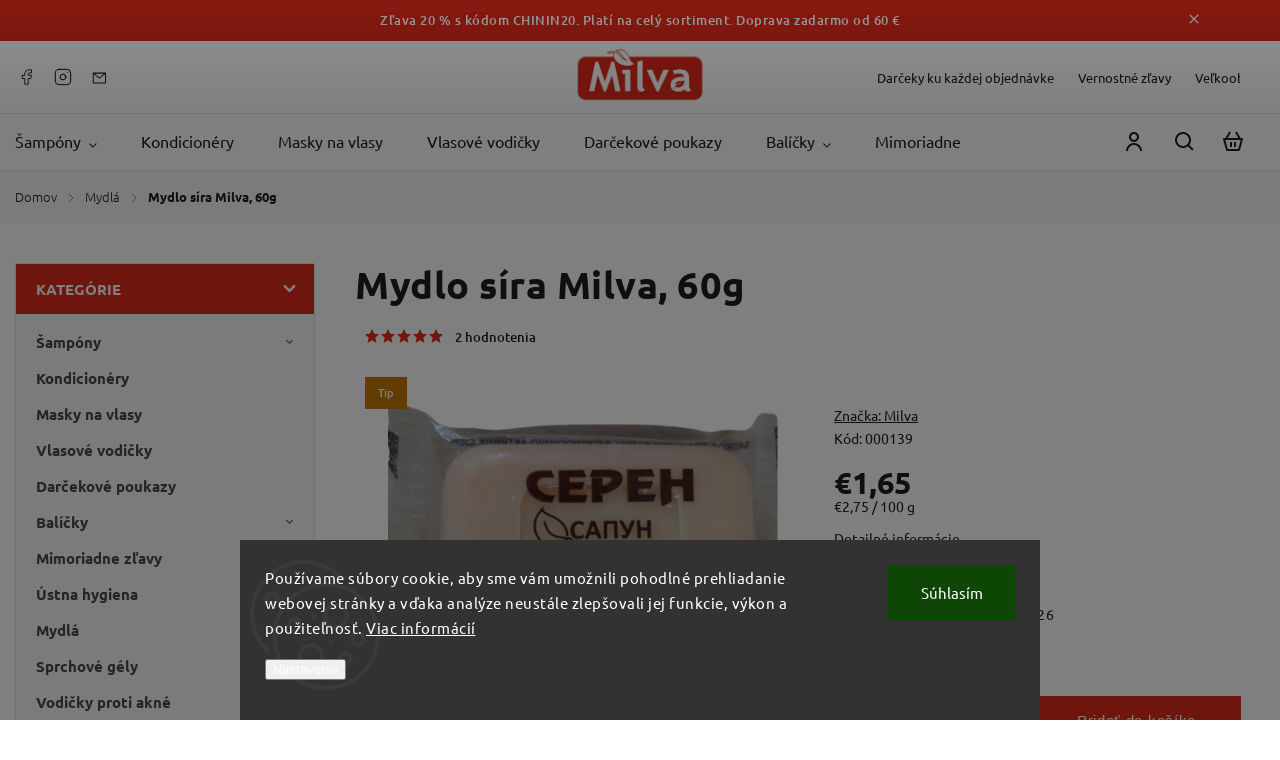

--- FILE ---
content_type: text/html; charset=utf-8
request_url: https://www.milva.sk/milva-mydlo-sira-60g/
body_size: 42330
content:
<!doctype html><html lang="sk" dir="ltr" class="header-background-light external-fonts-loaded"><head><meta charset="utf-8" /><meta name="viewport" content="width=device-width,initial-scale=1" /><title>Mydlo síra Milva, 60g - Milva.sk</title><link rel="preconnect" href="https://cdn.myshoptet.com" /><link rel="dns-prefetch" href="https://cdn.myshoptet.com" /><link rel="preload" href="https://cdn.myshoptet.com/prj/dist/master/cms/libs/jquery/jquery-1.11.3.min.js" as="script" /><link href="https://cdn.myshoptet.com/prj/dist/master/cms/templates/frontend_templates/shared/css/font-face/ubuntu.css" rel="stylesheet"><script>
dataLayer = [];
dataLayer.push({'shoptet' : {
    "pageId": 1066,
    "pageType": "productDetail",
    "currency": "EUR",
    "currencyInfo": {
        "decimalSeparator": ",",
        "exchangeRate": 1,
        "priceDecimalPlaces": 2,
        "symbol": "\u20ac",
        "symbolLeft": 1,
        "thousandSeparator": " "
    },
    "language": "sk",
    "projectId": 509201,
    "product": {
        "id": 277,
        "guid": "a1cc9192-b588-11ec-8089-ecf4bbd5fcf0",
        "hasVariants": false,
        "codes": [
            {
                "code": "000139"
            }
        ],
        "code": "000139",
        "name": "Mydlo s\u00edra Milva, 60g",
        "appendix": "",
        "weight": 0,
        "manufacturer": "Milva",
        "manufacturerGuid": "1EF5334835706AE8A582DA0BA3DED3EE",
        "currentCategory": "Mydl\u00e1",
        "currentCategoryGuid": "494b6cc2-b58e-11ec-b71e-246e96436f40",
        "defaultCategory": "Mydl\u00e1",
        "defaultCategoryGuid": "494b6cc2-b58e-11ec-b71e-246e96436f40",
        "currency": "EUR",
        "priceWithVat": 1.6499999999999999
    },
    "stocks": [
        {
            "id": "ext",
            "title": "Sklad",
            "isDeliveryPoint": 0,
            "visibleOnEshop": 1
        }
    ],
    "cartInfo": {
        "id": null,
        "freeShipping": false,
        "freeShippingFrom": 60,
        "leftToFreeGift": {
            "formattedPrice": "\u20ac5",
            "priceLeft": 5
        },
        "freeGift": false,
        "leftToFreeShipping": {
            "priceLeft": 60,
            "dependOnRegion": 0,
            "formattedPrice": "\u20ac60"
        },
        "discountCoupon": [],
        "getNoBillingShippingPrice": {
            "withoutVat": 0,
            "vat": 0,
            "withVat": 0
        },
        "cartItems": [],
        "taxMode": "ORDINARY"
    },
    "cart": [],
    "customer": {
        "priceRatio": 1,
        "priceListId": 1,
        "groupId": null,
        "registered": false,
        "mainAccount": false
    }
}});
dataLayer.push({'cookie_consent' : {
    "marketing": "denied",
    "analytics": "denied"
}});
document.addEventListener('DOMContentLoaded', function() {
    shoptet.consent.onAccept(function(agreements) {
        if (agreements.length == 0) {
            return;
        }
        dataLayer.push({
            'cookie_consent' : {
                'marketing' : (agreements.includes(shoptet.config.cookiesConsentOptPersonalisation)
                    ? 'granted' : 'denied'),
                'analytics': (agreements.includes(shoptet.config.cookiesConsentOptAnalytics)
                    ? 'granted' : 'denied')
            },
            'event': 'cookie_consent'
        });
    });
});
</script>

<!-- Google Tag Manager -->
<script>(function(w,d,s,l,i){w[l]=w[l]||[];w[l].push({'gtm.start':
new Date().getTime(),event:'gtm.js'});var f=d.getElementsByTagName(s)[0],
j=d.createElement(s),dl=l!='dataLayer'?'&l='+l:'';j.async=true;j.src=
'https://www.googletagmanager.com/gtm.js?id='+i+dl;f.parentNode.insertBefore(j,f);
})(window,document,'script','dataLayer','GTM-NNXFSNJ');</script>
<!-- End Google Tag Manager -->

<meta property="og:type" content="website"><meta property="og:site_name" content="milva.sk"><meta property="og:url" content="https://www.milva.sk/milva-mydlo-sira-60g/"><meta property="og:title" content="Mydlo síra Milva, 60g - Milva.sk"><meta name="author" content="Milva.sk"><meta name="web_author" content="Shoptet.sk"><meta name="dcterms.rightsHolder" content="www.milva.sk"><meta name="robots" content="index,follow"><meta property="og:image" content="https://cdn.myshoptet.com/usr/www.milva.sk/user/shop/big/277-1_dizajn-bez-nazvu--48.png?648c6173"><meta property="og:description" content="Mydlo síra Milva, 60g. "><meta name="description" content="Mydlo síra Milva, 60g. "><meta name="google-site-verification" content="\nMIIEvAIBADANBgkqhkiG9w0BAQEFAASCBKYwggSiAgEAAoIBAQCj3CHDmMvDp8J3\nriqkQpFw49XFe0YnC6jw1+Qr9XvLfcCu620rZhIG26yQjiWTzW1vIOBaOONKpv4y\ncgrDZTfC+vlEzEHSDThh7RMLnQqyxaD4vg1qUUpnRewCrc7yAM3l2xAqf1AL4oP6\nJX7sPEtGyv4EXeZifKlgkxBp8HFzr6L7noXiVu98bmZy0zzS/YaAFy7XRBnLqu/v\nGEF8L37gCdcVRN1QNsfh8kJFiuYg9JUZMp51r8d46aqK10UhKK0fksagHH3gNTqK\nrb+XbLViyVDion7jkCdsl3zEpUwrT9b3o1kdGXsJciUPwwUc7CLCRgB0jAkf4LtB\noZpEu4VxAgMBAAECggEAOqescGtMGWP+YT/3pKftjxcHaTMI+CYc2eW2GCQ+JagE\nprjAceYOMuVEvtQbUG6bK0n99V3iwtDHMoCPKMWdMc8MFpv1Pb8cvTUTebdD4p2K\n0y+Y9sNVmmU1p/nWl9tA2PRTM5syKKbzbkIozmCA47z7M833D68nJFpQaFO5ENst\nxexHb84szrZcg/UmP2mj4/wPbETzHhJAps5sfyyoss9lEFkZV3InTTjEzNyxBIH8\nE1mhwmhXkMFfAB6KzSrBvVQwZLBzSEj+IDm5Dhn5wdAPMtdXtzdm/5xCdjqkDsZU\n6lugFAeqN8ls4LmWqjo6IJH/msI+MIE3Oc6A+mt5FwKBgQDbct1TfI0yI9T/yz+K\nYq/tNGJmXi3b8dH7UwaEZgClFx/QM0Dbx/nj0bdQlpIPlfHNVZpDNrZmpr/KR/rg\nFNS2i0W7heEi2j5puinzbRfSVYblPZbzlyVy+Mic9WLk7+hHbuwjZsuvBBFhIQRm\n+50srMSG1o0DhTLzjVkrdYNkUwKBgQC/JwAoWg+5qK8EGdxnfdHC5eIFhNoTwvL9\neErGSOWUpN/3jcDrd34nxr7G3f5mNVZfwQt50RRX1WDDQY0Lv9/537kS7ZGq7UyO\nOXpF+4+D9TGxDeQmUHVlj5U2VDGDXX2eOb30Urx9aI83vpgJu+wbceT4/r3vcDme\nyxZf3Do2qwKBgF5v2PUzlWOtbd1Cby6zd3gB4hKhluSe9TlNqnFRoBdrkyI63D94\nmH5E4rmIgoS4h11Q6Fjic65LNh/rx/ekn0GLP9AKNi+UceV32tPJ78VxTuLaFVrw\ngYovq814AD37TB9pia9WbnL7sir1VXqn7ySpmM1aCUcpjBqpimUcZhXHAoGAb2Ld\nj6XzVd96pKwhJ9lEWwqz6z1gCnXmPFdVUzf1N+nfbJSYn11REQKZ9q4zaQGZpFCM\nTF7OOORo7z6KXxde/28jnGj9IhoHKzVJD/Cnz2AYpbCPitgFoLnLXA4xj/fxlDrX\nesCff4BnPDd+xuVPjyqOH53ptdWybdqv3gopjeMCgYAwYrP/kBO9KQsrSNJpSN3J\nkUvyp7Vwr+/HKlp1CJjjHTgQym19W9FKWcxAm99ThFNAJJz+bJvyjcwGeOKk5K2/\nHnxJbrPsHMPrU2iPz7anq/28EUrs446TA80Oiw1f2p46tDBMP2IIMZuqQ0T2NcWZ\nuJAAXCyITP3xVI3o6yzbFA==\n"><meta property="product:price:amount" content="1.65"><meta property="product:price:currency" content="EUR"><style>:root {--color-primary: #dd2a1b;--color-primary-h: 5;--color-primary-s: 78%;--color-primary-l: 49%;--color-primary-hover: #FF2D20;--color-primary-hover-h: 3;--color-primary-hover-s: 100%;--color-primary-hover-l: 56%;--color-secondary: #dd2a1b;--color-secondary-h: 5;--color-secondary-s: 78%;--color-secondary-l: 49%;--color-secondary-hover: #FF2D20;--color-secondary-hover-h: 3;--color-secondary-hover-s: 100%;--color-secondary-hover-l: 56%;--color-tertiary: #ffc807;--color-tertiary-h: 47;--color-tertiary-s: 100%;--color-tertiary-l: 51%;--color-tertiary-hover: #ffbb00;--color-tertiary-hover-h: 44;--color-tertiary-hover-s: 100%;--color-tertiary-hover-l: 50%;--color-header-background: #ffffff;--template-font: "Ubuntu";--template-headings-font: "Ubuntu";--header-background-url: url("[data-uri]");--cookies-notice-background: #1A1937;--cookies-notice-color: #F8FAFB;--cookies-notice-button-hover: #f5f5f5;--cookies-notice-link-hover: #27263f;--templates-update-management-preview-mode-content: "Náhľad aktualizácií šablóny je aktívny pre váš prehliadač."}</style>
    <script>var shoptet = shoptet || {};</script>
    <script src="https://cdn.myshoptet.com/prj/dist/master/shop/dist/main-3g-header.js.05f199e7fd2450312de2.js"></script>
<!-- User include --><!-- service 1142(762) html code header -->
<link rel="stylesheet" href="https://cdn.myshoptet.com/usr/shoptet.tomashlad.eu/user/documents/extras/dolomit/bootstrap.min.css" />
<link rel="stylesheet" href="https://cdn.myshoptet.com/usr/shoptet.tomashlad.eu/user/documents/extras/dolomit/jquery-ui.css" />
<link rel="stylesheet" href="https://cdn.myshoptet.com/usr/shoptet.tomashlad.eu/user/documents/extras/shoptet-font/font.css"/>
<link rel="stylesheet" href="https://cdn.myshoptet.com/usr/shoptet.tomashlad.eu/user/documents/extras/dolomit/slick.css" />
<link rel="stylesheet" href="https://cdn.myshoptet.com/usr/shoptet.tomashlad.eu/user/documents/extras/dolomit/animate.css">
<link rel="stylesheet" href="https://cdn.myshoptet.com/usr/shoptet.tomashlad.eu/user/documents/extras/dolomit/screen.min.css?v=110">
<!-- <link rel="stylesheet" href="https://cdn.myshoptet.com/usr/shoptet.tomashlad.eu/user/documents/extras/cookies-bar/styles.css?v=2"/> -->

<style>
.products-block.products .product .p .name span, 
.hp-news .news-wrapper .news-item .text .title,
.type-posts-listing .news-wrapper .news-item .text .title,
.hp-news .news-wrapper .news-item .description,
.hp-ratings.container .ratings-list .votes-wrap .vote-wrap .vote-content {
-webkit-box-orient: vertical;
}
.products-block.products .product .p-desc {-webkit-box-orient: vertical;}
.vote-pic {min-width:66px;margin-top:5px;margin-right:5px;}
aside .categories li.active a {color:var(--color-primary);}
.hp-ratings.container .ratings-list .slick-list {width: 100%;}
.wrong-template {
    text-align: center;
    padding: 30px;
    background: #000;
    color: #fff;
    font-size: 20px;
    position: fixed;
    width: 100%;
    height: 100%;
    z-index: 99999999;
    top: 0;
    left: 0;
    padding-top: 20vh;
}
.wrong-template span {
    display: block;
    font-size: 15px;
    margin-top: 25px;
    opacity: 0.7;
}
.wrong-template span a {color: #fff; text-decoration: underline;}
@media only screen and (max-width: 767px) {#header .site-name img {width:150px}}
.advancedOrder__buttons {display: flex;align-items: center;justify-content: center;margin-top: 20px;margin-bottom: 20px;}
.advancedOrder__buttons .next-step-back {
    display: inline-block !important;
    line-height: 38px;
    padding: 0 15px;
    min-height: 38px;
    background: transparent;
    color: var(--color-primary) !important;
    font-size: 14px;
    border: 1px solid var(--color-primary);
    margin-right: 15px;
    font-family: var(--template-font);
    font-size: 14px;
    font-weight: 500;
    cursor: pointer;
}
.advancedOrder__buttons .next-step-back:hover {background: #f2f2f2;}
@media (max-width: 768px) {
.advancedOrder__buttons .next-step-back {margin: 0 auto}
}
img {height: auto;}
.cart-content .extra.gift .price-range>div, .cart-content .extra.gift .price-range>div {
background: var(--color-primary);
}
.advanced-order .products-block.products .product .image .product-buttons .button {
    max-height: 42px;
}
.carousel-inner {min-height:0 !important;}
html {
  -webkit-text-size-adjust: none;
}
</style>
<!-- api 426(80) html code header -->
<link rel="stylesheet" href="https://cdn.myshoptet.com/usr/api2.dklab.cz/user/documents/_doplnky/navstivene/509201/0/509201_0.css" type="text/css" /><style> :root { --dklab-lastvisited-background-color: #FFFFFF; } </style>
<!-- api 1142(762) html code header -->
<script>
    var shoptetakTemplateSettings={"useRoundingCorners":false,"defaultArticlesImages":false,"useProductsCarousel":true,"fullWidthCarousel":false,"showListOfArticlesNews":true,"showShopRating":true,"showFavouriteCategories":true,"favouritesTestMode":false,"articlesTestMode":false,"urlOfTheArticleSection":{"cs":"blog","sk":"blog"},"urlOfTheFavouriteCategories":{"cs":"oblubene-kategorie","sk":"oblubene-kategorie"}};function init(){var body=document.getElementsByTagName('body')[0];
    if (shoptetakTemplateSettings.useRoundingCorners) {
        body.classList.add("st-rounding-corners");

        if (shoptetakTemplateSettings.roundingCornerSize) {
            body.classList.add("st-corners-set");
            body.setAttribute("data-corners-size", shoptetakTemplateSettings.roundingCornerSize);
        }
    }
    if(shoptetakTemplateSettings.fullWidthCarousel){body.classList.add("st-wide-carousel");}
    if(shoptetakTemplateSettings.showListOfArticlesNews){body.classList.add("st-show-articles");}
    if(shoptetakTemplateSettings.showShopRating){body.classList.add("st-show-ratings");}
    if(shoptetakTemplateSettings.showFavouriteCategories){body.classList.add("st-show-fav-cats");}
    if(shoptetakTemplateSettings.defaultArticlesImages){body.classList.add("st-art-imgs-default");}}
</script>

<!-- api 1884(1449) html code header -->
<style>.style-1, .style-2, .style-3 {  --shk-promo-status-active-bg: #04b40b;--shk-promo-status-active-c: #ffffff;--shk-promo-status-error-bg: #b90b0b;--shk-promo-status-error-c: #ffffff;--shk-promo-status-preactive-bg: #e39301;--shk-promo-status-preactive-c: #ffffff;--shk-promo-border-r: 5px;}.style-1 {  --shk-promo-g-border-c:#b7d6e2;--shk-promo-g-bg:#ebf5f9;--shk-promo-g-c:#000000;--shk-promo-g-head-c:#044b67;--shk-promo-g-head-bg:#b7d6e2;--shk-promo-g-price-c:#e92424;--shk-promo-g-normal-price-c:#000000;--shk-promo-g-discount-bg:#ffe0e0;--shk-promo-g-discount-c:#e92424;--shk-promo-g-countdown-c:#000000;--shk-promo-g-countdown-bg:#ffffff;--shk-promo-g-countdown-num-c:#e92424;--shk-promo-g-free-shipping-c:#008605;--shk-promo-g-code-bg:#ffffff;--shk-promo-g-code-bg-hover:#ffffff;--shk-promo-g-code-c:#000000;--shk-promo-g-code-c-hover:#2e7e9e;--shk-promo-g-code-border-c:#b7d6e2;--shk-promo-g-code-border-c-hover:#b7d6e2;--shk-promo-g-code-used-opacity:0.8;--shk-promo-g-button-add-bg:#008c06;--shk-promo-g-button-add-bg-hover:#007006;--shk-promo-g-button-add-c:#ffffff;--shk-promo-g-button-add-c-hover:#ffffff;--shk-promo-g-button-change-bg:#008c06;--shk-promo-g-button-change-bg-hover:#007006;--shk-promo-g-button-change-c:#ffffff;--shk-promo-g-button-change-c-hover:#ffffff;--shk-promo-g-button-remove-bg:#8c1700;--shk-promo-g-button-remove-bg-hover:#641100;--shk-promo-g-button-remove-c:#ffffff;--shk-promo-g-button-remove-c-hover:#ffffff;--shk-promo-d-border-c:#e3d4a6;--shk-promo-d-bg:#f9f1d7;--shk-promo-d-c:#000000;--shk-promo-d-head-c:#6f5402;--shk-promo-d-head-bg:#e3d4a6;--shk-promo-d-price-c:#e92424;--shk-promo-d-normal-price-c:#000000;--shk-promo-d-discount-bg:#ffe0e0;--shk-promo-d-discount-c:#e92424;--shk-promo-d-countdown-c:#000000;--shk-promo-d-countdown-bg:#ffffff;--shk-promo-d-countdown-num-c:#e92424;--shk-promo-d-free-shipping-c:#008605;--shk-promo-d-code-bg:#ffffff;--shk-promo-d-code-bg-hover:#ffffff;--shk-promo-d-code-c:#000000;--shk-promo-d-code-c-hover:#a2852d;--shk-promo-d-code-border-c:#e3d4a6;--shk-promo-d-code-border-c-hover:#e3d4a6;--shk-promo-d-code-used-opacity:0.8;--shk-promo-d-button-add-bg:#008c06;--shk-promo-d-button-add-bg-hover:#007006;--shk-promo-d-button-add-c:#ffffff;--shk-promo-d-button-add-c-hover:#ffffff;--shk-promo-d-button-change-bg:#008c06;--shk-promo-d-button-change-bg-hover:#007006;--shk-promo-d-button-change-c:#ffffff;--shk-promo-d-button-change-c-hover:#ffffff;--shk-promo-d-button-remove-bg:#8c1700;--shk-promo-d-button-remove-bg-hover:#641100;--shk-promo-d-button-remove-c:#ffffff;--shk-promo-d-button-remove-c-hover:#ffffff;}.style-2 {  --shk9-g-2-border-c:#ffd538;--shk9-g-2-bg:#fff9d7;--shk9-g-2-c:#000000;--shk9-g-2-head-c:#000000;--shk9-g-2-head-bg:#ffd538;--shk9-g-2-box-c:#000000;--shk9-g-2-box-bg:#ffd538;--shk9-g-2-price-c:#bc0000;--shk9-g-2-normal-price-c:#A4A4A4;--shk9-g-2-discount-bg:#ffd538;--shk9-g-2-discount-c:#bc0000;--shk9-g-2-discount-c-2:#bc0000;--shk9-g-2-countdown-c:#000000;--shk9-g-2-countdown-bg:#ffffff;--shk9-g-2-countdown-border-c:#ffd538;--shk9-g-2-countdown-num-c:#000000;--shk9-g-2-free-shipping-c:#6d8205;--shk9-g-2-free-shipping-c-2:#6d8205;--shk9-g-2-code-bg:#ffffff;--shk9-g-2-code-bg-hover:#ffffff;--shk9-g-2-code-c:#000000;--shk9-g-2-code-c-hover:#000000;--shk9-g-2-code-border-c:#000000;--shk9-g-2-code-border-c-hover:#000000;--shk9-g-2-code-used-opacity:0.8;--shk9-g-2-button-add-c:#000000;--shk9-g-2-button-add-c-hover:#000000;--shk9-g-2-button-change-c:#000000;--shk9-g-2-button-change-c-hover:#000000;--shk9-g-2-button-remove-c:#000000;--shk9-g-2-button-remove-c-hover:#000000;--shk9-d-2-border-c:#00275b;--shk9-d-2-bg:#ecf5fe;--shk9-d-2-c:#00275b;--shk9-d-2-head-c:#ffffff;--shk9-d-2-head-bg:#00275b;--shk9-d-2-box-c:#ffffff;--shk9-d-2-box-bg:#00275B;--shk9-d-2-price-c:#00275b;--shk9-d-2-normal-price-c:#A4A4A4;--shk9-d-2-discount-bg:#00275b;--shk9-d-2-discount-c:#ffffff;--shk9-d-2-discount-c-2:#ffffff;--shk9-d-2-countdown-c:#00275b;--shk9-d-2-countdown-bg:#ffffff;--shk9-d-2-countdown-border-c:#00275b;--shk9-d-2-countdown-num-c:#00275b;--shk9-d-2-free-shipping-c:#00275b;--shk9-d-2-free-shipping-c-2:#00275b;--shk9-d-2-code-bg:#ffffff;--shk9-d-2-code-bg-hover:#ffffff;--shk9-d-2-code-c:#000000;--shk9-d-2-code-c-hover:#000000;--shk9-d-2-code-border-c:#00275B;--shk9-d-2-code-border-c-hover:#00275B;--shk9-d-2-code-used-opacity:0.8;--shk9-d-2-button-add-c:#00275b;--shk9-d-2-button-add-c-hover:#00275b;--shk9-d-2-button-change-c:#00275b;--shk9-d-2-button-change-c-hover:#00275b;--shk9-d-2-button-remove-c:#00275b;--shk9-d-2-button-remove-c-hover:#00275b;}.style-3 {  --shk9-g-3-box-bg:#f1f1f1;--shk9-g-3-box-bc:#f1f1f1;--shk9-g-3-mt-c:#666666;--shk9-g-3-header-bg:#e0e0e0;--shk9-g-3-header-bc:#f1f1f1;--shk9-g-3-header-c:#414141;--shk9-g-3-discount-c:#bf1515;--shk9-g-3-discount-c-2:#bf1515;--shk9-g-3-discount-bg:#f1f1f1;--shk9-g-3-old-price-c:#666666;--shk9-g-3-promo-price-c:#333333;--shk9-g-3-pi-bc:#000000;--shk9-g-3-pi-bg:#ffffff;--shk9-g-3-pi-label-c:#000000;--shk9-g-3-pc-bg:#ffdf4f;--shk9-g-3-pc-c:#000000;--shk9-g-3-pc-bg-h:#ffdf4f;--shk9-g-3-pc-c-h:#000000;--shk9-g-3-fs-c:#0a7c07;--shk9-g-3-b-add-c:#000000;--shk9-g-3-b-add-c-h:#000000;--shk9-g-3-b-change-c:#000000;--shk9-g-3-b-change-c-h:#000000;--shk9-g-3-b-remove-c:#000000;--shk9-g-3-b-remove-c-h:#000000;--shk9-g-3-cd-bg:#ffdf4f;--shk9-g-3-cd-c:#1c1c1c;--shk9-g-3-cd-num-c:#1c1c1c;--shk9-d-3-box-bg:#f1f1f1;--shk9-d-3-box-bc:#f1f1f1;--shk9-d-3-mt-c:#666666;--shk9-d-3-header-bg:#e0e0e0;--shk9-d-3-header-bc:#f1f1f1;--shk9-d-3-header-c:#414141;--shk9-d-3-discount-c:#bf1515;--shk9-d-3-discount-c-2:#bf1515;--shk9-d-3-discount-bg:#f1f1f1;--shk9-d-3-old-price-c:#666666;--shk9-d-3-promo-price-c:#333333;--shk9-d-3-pi-bc:#000000;--shk9-d-3-pi-bg:#ffffff;--shk9-d-3-pi-label-c:#000000;--shk9-d-3-pc-bg:#ffdf4f;--shk9-d-3-pc-c:#000000;--shk9-d-3-pc-bg-h:#ffdf4f;--shk9-d-3-pc-c-h:#000000;--shk9-d-3-fs-c:#0a7c07;--shk9-d-3-b-add-c:#000000;--shk9-d-3-b-add-c-h:#000000;--shk9-d-3-b-change-c:#000000;--shk9-d-3-b-change-c-h:#000000;--shk9-d-3-b-remove-c:#000000;--shk9-d-3-b-remove-c-h:#000000;--shk9-d-3-cd-bg:#ffdf4f;--shk9-d-3-cd-c:#1c1c1c;--shk9-d-3-cd-num-c:#1c1c1c;} .flag.flag-promo-extra-sleva, .pr-list-flag-promo-extra-sleva, .bool-promo-extra-sleva, .flag.flag-promo-unikatni-sleva, .pr-list-flag-promo-unikatni-sleva, .bool-promo-unikatni-sleva {--shk-promo-flag-extra-bg: #bc0000;--shk-promo-flag-extra-c: #ffffff;--shk-promo-flag-uni-bg: #cc0380;--shk-promo-flag-uni-c: #ffffff;} </style>
<!-- service 450(104) html code header -->
<link href="https://cdn.myshoptet.com/usr/252557.myshoptet.com/user/documents/news-box-plus/Classic.css?v12" rel="stylesheet" />
<!-- service 619(267) html code header -->
<link href="https://cdn.myshoptet.com/usr/fvstudio.myshoptet.com/user/documents/addons/cartupsell.min.css?24.11.1" rel="stylesheet">
<!-- service 640(287) html code header -->
<link rel="stylesheet" media="screen" href="https://cdn.myshoptet.com/usr/fvstudio.myshoptet.com/user/documents/datum-doruceni/css/global.css?v=1.09" />
<link rel="stylesheet" media="screen" href="https://cdn.myshoptet.com/usr/fvstudio.myshoptet.com/user/documents/datum-doruceni/css/Classic.css?v=1.95" />


<!-- service 1714(1298) html code header -->
<link 
rel="stylesheet" 
href="https://cdn.myshoptet.com/usr/dmartini.myshoptet.com/user/documents/upload/dmartini/blog_products/blog_products.min.css?160"
data-author="Dominik Martini" 
data-author-web="dmartini.cz">
<!-- service 1735(1316) html code header -->
<link rel="stylesheet" href="https://cdn.myshoptet.com/addons/dominikmartini/flag_sort/styles.header.min.css?345e7d3951aca4c6495d697ef89532fbfac00659">
<!-- service 1884(1449) html code header -->
<link rel="stylesheet" href="https://cdn.myshoptet.com/addons/shop-factory-doplnky-FE/dynamicke-akce-a-slevy/styles.header.min.css?b13ae9629b3d95c3a77a961f006a4683fecadb46">
<!-- service 993(626) html code header -->
<script src="https://cdn.myshoptet.com/usr/chatgo.myshoptet.com/user/documents/fotorecence_functions_cdn.js?v=2"></script>
<style>
.sf-review-img img, img.satisflow-review-image {
    width: 230px;
    height: 300px;
    object-fit: cover;
    border-top-left-radius: 10px;
    border-top-right-radius: 10px;
}

.sf-review.carousel-cell {
    min-height: 620px;
    border-radius: 10px;
}

.sf-upvote-btn-wrapper, .sf-upvote-active-btn-wrapper {
    position: absolute;
    bottom: 0;
    right: 10px;
}
.sf-review{
	width: 232px;
      border: 1px solid rgb(204, 204, 204);
}

.satisflow-review-image:hover {opacity: 0.8;}
.satisflow-review-image-modal {
    display: none;
    position: fixed;
    z-index: 2147483647;
    padding-top: 100px;
    left: 0;
    top: 0;
    width: 100%;
    height: 100%;
    overflow-y: scroll;
    background-color: rgb(0,0,0);
    background-color: rgba(0,0,0,0.9);
    cursor: pointer;
}
.satisflow-review-image-modal-content {
    margin: auto;
    display: block;
    max-width: 100%;
}
.sf-widget-brand-link{
	font-weight: bold;
  text-decoration: underline;
}
.satisflow-review-image-modal-content{
    animation-name: zoom;
    animation-duration: 0.3s;
}
@keyframes zoom {
    from {transform:scale(0)}
    to {transform:scale(1)}
}
.satisflow-review-image-modal-close {
    position: absolute;
    top: 15px;
    right: 35px;
    color: whitesmoke;
    font-size: 40px;
    font-weight: bold;
    transition: 0.3s;
}

.satisflow-review-image-modal-close:hover,
.satisflow-review-image-modal-close:focus {
    color: #bbb;
    text-decoration: none;
    cursor: pointer;
}
.flickity-button:hover {
  outline: none;
  color: black;
  border: none;
}
.flickity-button:disabled {
  display: none;
}
</style>
<script src="https://app.satisflow.cz/static/lib/flickity/flickity.min.js"></script>
<style>
.flickity-enabled{position:relative}.flickity-enabled:focus{outline:0}.flickity-viewport{overflow:hidden;position:relative;height:100%}.flickity-slider{position:absolute;width:100%;height:100%}.flickity-enabled.is-draggable{-webkit-tap-highlight-color:transparent;-webkit-user-select:none;-moz-user-select:none;-ms-user-select:none;user-select:none}.flickity-enabled.is-draggable .flickity-viewport{cursor:move;cursor:-webkit-grab;cursor:grab}.flickity-enabled.is-draggable .flickity-viewport.is-pointer-down{cursor:-webkit-grabbing;cursor:grabbing}.flickity-button{position:absolute;background:hsla(0,0%,100%,.75);border:none;color:#333}.flickity-button:hover{background:#fff;cursor:pointer}.flickity-button:focus{outline:0;box-shadow:0 0 0 5px #19f}.flickity-button:active{opacity:.6}.flickity-button:disabled{opacity:.3;cursor:auto;pointer-events:none}.flickity-button-icon{fill:currentColor}.flickity-prev-next-button{top:50%;width:44px;height:44px;border-radius:50%;transform:translateY(-50%)}.flickity-prev-next-button.previous{left:10px}.flickity-prev-next-button.next{right:10px}.flickity-rtl .flickity-prev-next-button.previous{left:auto;right:10px}.flickity-rtl .flickity-prev-next-button.next{right:auto;left:10px}.flickity-prev-next-button .flickity-button-icon{position:absolute;left:20%;top:20%;width:60%;height:60%}.flickity-page-dots{position:absolute;width:100%;bottom:-25px;padding:0;margin:0;list-style:none;text-align:center;line-height:1}.flickity-rtl .flickity-page-dots{direction:rtl}.flickity-page-dots .dot{display:inline-block;width:10px;height:10px;margin:0 8px;background:#333;border-radius:50%;opacity:.25;cursor:pointer}.flickity-page-dots .dot.is-selected{opacity:1}
</style>
<style>
/* fallback google icons */
@font-face {
  font-family: 'Material Symbols Outlined';
  font-style: normal;
  font-weight: 400;
  src: url(https://fonts.gstatic.com/s/materialsymbolsoutlined/v86/kJF1BvYX7BgnkSrUwT8OhrdQw4oELdPIeeII9v6oDMzByHX9rA6RzaxHMPdY43zj-jCxv3fzvRNU22ZXGJpEpjC_1n-q_4MrImHCIJIZrDCvHOej.woff2) format('woff2');
}

.material-symbols-outlined {
  font-family: 'Material Symbols Outlined'!important;
  font-weight: normal;
  font-style: normal;
  font-size: 24px;
  line-height: 1;
  letter-spacing: normal;
  text-transform: none;
  display: inline-block;
  white-space: nowrap;
  word-wrap: normal;
  direction: ltr;
  -webkit-font-feature-settings: 'liga';
  -webkit-font-smoothing: antialiased;
}
.satisflow-multiline-ellipsis {
  overflow: hidden;
  display: -webkit-box;
  -webkit-box-orient: vertical;
  -webkit-line-clamp: 3; 
  white-space: pre-wrap;
  cursor: pointer;
}
.sf-review-text {
  margin-bottom: 30px;
}
#sf-grid-reviews-widget-table {
  border-collapse: separate;
  border-spacing: 10px;
}
.sf-grid-review-display-none {
  display: none!important;
}
#sf-grid-reviews-widget-table td {
 border-radius: 10px;
}
@media only screen and (max-width: 760px) {
  #sf-grid-reviews-widget-table tr {
    display: block;
  }
  #sf-grid-reviews-widget-table td {
     display: block;
     padding-bottom: 0px;
     margin-bottom: 10px;
  }
}
</style>
<!-- project html code header -->
<style>
.top-navigation-bar .top-navigation-contacts { font-size: 13px; }

.footer-socials li>span>a:hover::after {
    content: "";
    position: absolute;
    bottom: 15px;
    background: red;
    width: 5px;
    height: 5px;
    border-radius: 100%;
    left:calc(50% - 2px);
}

footer .footer-socials a{
	height: 50px;
}

footer .custom-footer>div{
	width: 33%;
}

/* príznaky akcia kód */ 
/*
 .flag.flag-action {
background: #dd2a1b!important;
border-radius: 30px;
}
*/
.flags-extra .flag.flag.flag-discount, .p-image-wrapper .flags-extra .flag.flag.flag-discount{
background: #dd2a1b!important;
}
.products-block.products .product .flags.flags-extra .flag span {
color: #fff!important;
}

.products-block.products .product .flags.flags-extra .flag.flag-discount{
border-radius: 40px!important;
}

.products-block.products .product .prices .price-final strong{
font-weight: 700;
}

body footer .container.footer-bottom .copyright .podpis{
display: none;
}

#product-detail-form > div > div.col-xs-12.col-lg-6.p-info-wrapper > table{
display: none;
}

.odber form {
    width: 100%;
}


span.payment-info {
    padding-left: 20px;
}

div.price-range {
    width: 50%;
}



footer .custom-footer .instagram-line .instagram-widget>a img {
    aspect-ratio: 1/1;
}

@media (max-width:800px){
 footer .custom-footer .instagram-line .instagram-widget>a {
    width: 50%;
    aspect-ratio: 1/1;
    height: unset;
}
.products-block, .products-inline {
    justify-content: center;
}
.columns-mobile-2 .products-block.products .product { 
	width: 100%; 
}
}

</style>

<meta name="google-site-verification" content="GwR19I5UNfhgszZBKNJ4iCHg70mIfbOTDdYerMyEnN0" />

<!-- Tanganica pixel --><script>(function(w,d,s,l,i){w[l]=w[l]||[];w[l].push({'gtm.start':new Date().getTime(),event:'gtm.js'});var f=d.getElementsByTagName(s)[0],j=d.createElement(s),dl=l!='dataLayer'?'&l='+l:'';j.async=true;j.src='https://www.googletagmanager.com/gtm.js?id='+i+dl;f.parentNode.insertBefore(j,f);})(window,document,'script','dataLayer','GTM-TRS5RSN');</script><!-- End Tanganica pixel -->
<!-- /User include --><link rel="shortcut icon" href="/favicon.ico" type="image/x-icon" /><link rel="canonical" href="https://www.milva.sk/milva-mydlo-sira-60g/" />    <script>
        var _hwq = _hwq || [];
        _hwq.push(['setKey', 'EB5163A55AE19D9C36CC5382888DB3B7']);
        _hwq.push(['setTopPos', '200']);
        _hwq.push(['showWidget', '21']);
        (function() {
            var ho = document.createElement('script');
            ho.src = 'https://sk.im9.cz/direct/i/gjs.php?n=wdgt&sak=EB5163A55AE19D9C36CC5382888DB3B7';
            var s = document.getElementsByTagName('script')[0]; s.parentNode.insertBefore(ho, s);
        })();
    </script>
<script>!function(){var t={9196:function(){!function(){var t=/\[object (Boolean|Number|String|Function|Array|Date|RegExp)\]/;function r(r){return null==r?String(r):(r=t.exec(Object.prototype.toString.call(Object(r))))?r[1].toLowerCase():"object"}function n(t,r){return Object.prototype.hasOwnProperty.call(Object(t),r)}function e(t){if(!t||"object"!=r(t)||t.nodeType||t==t.window)return!1;try{if(t.constructor&&!n(t,"constructor")&&!n(t.constructor.prototype,"isPrototypeOf"))return!1}catch(t){return!1}for(var e in t);return void 0===e||n(t,e)}function o(t,r,n){this.b=t,this.f=r||function(){},this.d=!1,this.a={},this.c=[],this.e=function(t){return{set:function(r,n){u(c(r,n),t.a)},get:function(r){return t.get(r)}}}(this),i(this,t,!n);var e=t.push,o=this;t.push=function(){var r=[].slice.call(arguments,0),n=e.apply(t,r);return i(o,r),n}}function i(t,n,o){for(t.c.push.apply(t.c,n);!1===t.d&&0<t.c.length;){if("array"==r(n=t.c.shift()))t:{var i=n,a=t.a;if("string"==r(i[0])){for(var f=i[0].split("."),s=f.pop(),p=(i=i.slice(1),0);p<f.length;p++){if(void 0===a[f[p]])break t;a=a[f[p]]}try{a[s].apply(a,i)}catch(t){}}}else if("function"==typeof n)try{n.call(t.e)}catch(t){}else{if(!e(n))continue;for(var l in n)u(c(l,n[l]),t.a)}o||(t.d=!0,t.f(t.a,n),t.d=!1)}}function c(t,r){for(var n={},e=n,o=t.split("."),i=0;i<o.length-1;i++)e=e[o[i]]={};return e[o[o.length-1]]=r,n}function u(t,o){for(var i in t)if(n(t,i)){var c=t[i];"array"==r(c)?("array"==r(o[i])||(o[i]=[]),u(c,o[i])):e(c)?(e(o[i])||(o[i]={}),u(c,o[i])):o[i]=c}}window.DataLayerHelper=o,o.prototype.get=function(t){var r=this.a;t=t.split(".");for(var n=0;n<t.length;n++){if(void 0===r[t[n]])return;r=r[t[n]]}return r},o.prototype.flatten=function(){this.b.splice(0,this.b.length),this.b[0]={},u(this.a,this.b[0])}}()}},r={};function n(e){var o=r[e];if(void 0!==o)return o.exports;var i=r[e]={exports:{}};return t[e](i,i.exports,n),i.exports}n.n=function(t){var r=t&&t.__esModule?function(){return t.default}:function(){return t};return n.d(r,{a:r}),r},n.d=function(t,r){for(var e in r)n.o(r,e)&&!n.o(t,e)&&Object.defineProperty(t,e,{enumerable:!0,get:r[e]})},n.o=function(t,r){return Object.prototype.hasOwnProperty.call(t,r)},function(){"use strict";n(9196)}()}();</script>    <!-- Global site tag (gtag.js) - Google Analytics -->
    <script async src="https://www.googletagmanager.com/gtag/js?id=G-ZLCKR482ZX"></script>
    <script>
        
        window.dataLayer = window.dataLayer || [];
        function gtag(){dataLayer.push(arguments);}
        

                    console.debug('default consent data');

            gtag('consent', 'default', {"ad_storage":"denied","analytics_storage":"denied","ad_user_data":"denied","ad_personalization":"denied","wait_for_update":500});
            dataLayer.push({
                'event': 'default_consent'
            });
        
        gtag('js', new Date());

                gtag('config', 'UA-73054017-1', { 'groups': "UA" });
        
                gtag('config', 'G-ZLCKR482ZX', {"groups":"GA4","send_page_view":false,"content_group":"productDetail","currency":"EUR","page_language":"sk"});
        
                gtag('config', 'AW-964242835', {"allow_enhanced_conversions":true});
        
        
        
        
        
                    gtag('event', 'page_view', {"send_to":"GA4","page_language":"sk","content_group":"productDetail","currency":"EUR"});
        
                gtag('set', 'currency', 'EUR');

        gtag('event', 'view_item', {
            "send_to": "UA",
            "items": [
                {
                    "id": "000139",
                    "name": "Mydlo s\u00edra Milva, 60g",
                    "category": "Mydl\u00e1",
                                        "brand": "Milva",
                                                            "price": 1.34
                }
            ]
        });
        
        
        
        
        
                    gtag('event', 'view_item', {"send_to":"GA4","page_language":"sk","content_group":"productDetail","value":1.3400000000000001,"currency":"EUR","items":[{"item_id":"000139","item_name":"Mydlo s\u00edra Milva, 60g","item_brand":"Milva","item_category":"Mydl\u00e1","price":1.3400000000000001,"quantity":1,"index":0}]});
        
        
        
        
        
        
        
        document.addEventListener('DOMContentLoaded', function() {
            if (typeof shoptet.tracking !== 'undefined') {
                for (var id in shoptet.tracking.bannersList) {
                    gtag('event', 'view_promotion', {
                        "send_to": "UA",
                        "promotions": [
                            {
                                "id": shoptet.tracking.bannersList[id].id,
                                "name": shoptet.tracking.bannersList[id].name,
                                "position": shoptet.tracking.bannersList[id].position
                            }
                        ]
                    });
                }
            }

            shoptet.consent.onAccept(function(agreements) {
                if (agreements.length !== 0) {
                    console.debug('gtag consent accept');
                    var gtagConsentPayload =  {
                        'ad_storage': agreements.includes(shoptet.config.cookiesConsentOptPersonalisation)
                            ? 'granted' : 'denied',
                        'analytics_storage': agreements.includes(shoptet.config.cookiesConsentOptAnalytics)
                            ? 'granted' : 'denied',
                                                                                                'ad_user_data': agreements.includes(shoptet.config.cookiesConsentOptPersonalisation)
                            ? 'granted' : 'denied',
                        'ad_personalization': agreements.includes(shoptet.config.cookiesConsentOptPersonalisation)
                            ? 'granted' : 'denied',
                        };
                    console.debug('update consent data', gtagConsentPayload);
                    gtag('consent', 'update', gtagConsentPayload);
                    dataLayer.push(
                        { 'event': 'update_consent' }
                    );
                }
            });
        });
    </script>
<script>
    (function(t, r, a, c, k, i, n, g) { t['ROIDataObject'] = k;
    t[k]=t[k]||function(){ (t[k].q=t[k].q||[]).push(arguments) },t[k].c=i;n=r.createElement(a),
    g=r.getElementsByTagName(a)[0];n.async=1;n.src=c;g.parentNode.insertBefore(n,g)
    })(window, document, 'script', '//www.heureka.sk/ocm/sdk.js?source=shoptet&version=2&page=product_detail', 'heureka', 'sk');

    heureka('set_user_consent', 0);
</script>
</head><body class="desktop id-1066 in-mydla template-11 type-product type-detail multiple-columns-body columns-mobile-2 columns-3 blank-mode blank-mode-css ums_forms_redesign--off ums_a11y_category_page--on ums_discussion_rating_forms--off ums_flags_display_unification--on ums_a11y_login--off mobile-header-version-1">
        <div id="fb-root"></div>
        <script>
            window.fbAsyncInit = function() {
                FB.init({
//                    appId            : 'your-app-id',
                    autoLogAppEvents : true,
                    xfbml            : true,
                    version          : 'v19.0'
                });
            };
        </script>
        <script async defer crossorigin="anonymous" src="https://connect.facebook.net/sk_SK/sdk.js"></script>
<!-- Google Tag Manager (noscript) -->
<noscript><iframe src="https://www.googletagmanager.com/ns.html?id=GTM-NNXFSNJ"
height="0" width="0" style="display:none;visibility:hidden"></iframe></noscript>
<!-- End Google Tag Manager (noscript) -->

    <div class="siteCookies siteCookies--bottom siteCookies--dark js-siteCookies" role="dialog" data-testid="cookiesPopup" data-nosnippet>
        <div class="siteCookies__form">
            <div class="siteCookies__content">
                <div class="siteCookies__text">
                    Používame súbory cookie, aby sme vám umožnili pohodlné prehliadanie webovej stránky a vďaka analýze neustále zlepšovali jej funkcie, výkon a použiteľnosť. <a href="/podmienky-ochrany-osobnych-udajov/" target="_blank" rel="noopener noreferrer">Viac informácií</a>
                </div>
                <p class="siteCookies__links">
                    <button class="siteCookies__link js-cookies-settings" aria-label="Nastavenia cookies" data-testid="cookiesSettings">Nastavenie</button>
                </p>
            </div>
            <div class="siteCookies__buttonWrap">
                                <button class="siteCookies__button js-cookiesConsentSubmit" value="all" aria-label="Prijať cookies" data-testid="buttonCookiesAccept">Súhlasím</button>
            </div>
        </div>
        <script>
            document.addEventListener("DOMContentLoaded", () => {
                const siteCookies = document.querySelector('.js-siteCookies');
                document.addEventListener("scroll", shoptet.common.throttle(() => {
                    const st = document.documentElement.scrollTop;
                    if (st > 1) {
                        siteCookies.classList.add('siteCookies--scrolled');
                    } else {
                        siteCookies.classList.remove('siteCookies--scrolled');
                    }
                }, 100));
            });
        </script>
    </div>
<a href="#content" class="skip-link sr-only">Prejsť na obsah</a><div class="overall-wrapper"><div class="site-msg information"><div class="container"><div class="text">Zľava 20 % s kódom CHININ20. Platí na celý sortiment. Doprava zadarmo od 60 €</div><div class="close js-close-information-msg"></div></div></div><div class="user-action"><div class="container"><div class="user-action-in"><div class="user-action-login popup-widget login-widget"><div class="popup-widget-inner"><h2 id="loginHeading">Prihlásenie k vášmu účtu</h2><div id="customerLogin"><form action="/action/Customer/Login/" method="post" id="formLoginIncluded" class="csrf-enabled formLogin" data-testid="formLogin"><input type="hidden" name="referer" value="" /><div class="form-group"><div class="input-wrapper email js-validated-element-wrapper no-label"><input type="email" name="email" class="form-control" autofocus placeholder="E-mailová adresa (napr. jan@novak.sk)" data-testid="inputEmail" autocomplete="email" required /></div></div><div class="form-group"><div class="input-wrapper password js-validated-element-wrapper no-label"><input type="password" name="password" class="form-control" placeholder="Heslo" data-testid="inputPassword" autocomplete="current-password" required /><span class="no-display">Nemôžete vyplniť toto pole</span><input type="text" name="surname" value="" class="no-display" /></div></div><div class="form-group"><div class="login-wrapper"><button type="submit" class="btn btn-secondary btn-text btn-login" data-testid="buttonSubmit">Prihlásiť sa</button><div class="password-helper"><a href="/registracia/" data-testid="signup" rel="nofollow">Nová registrácia</a><a href="/klient/zabudnute-heslo/" rel="nofollow">Zabudnuté heslo</a></div></div></div><div class="social-login-buttons"><div class="social-login-buttons-divider"><span>alebo</span></div><div class="form-group"><a href="/action/Social/login/?provider=Facebook" class="login-btn facebook" rel="nofollow"><span class="login-facebook-icon"></span><strong>Prihlásiť sa cez Facebook</strong></a></div><div class="form-group"><a href="/action/Social/login/?provider=Google" class="login-btn google" rel="nofollow"><span class="login-google-icon"></span><strong>Prihlásiť sa cez Google</strong></a></div></div></form>
</div></div></div>
    <div id="cart-widget" class="user-action-cart popup-widget cart-widget loader-wrapper" data-testid="popupCartWidget" role="dialog" aria-hidden="true"><div class="popup-widget-inner cart-widget-inner place-cart-here"><div class="loader-overlay"><div class="loader"></div></div></div><div class="cart-widget-button"><a href="/kosik/" class="btn btn-conversion" id="continue-order-button" rel="nofollow" data-testid="buttonNextStep">Pokračovať do košíka</a></div></div></div>
</div></div><div class="top-navigation-bar" data-testid="topNavigationBar">

    <div class="container">

        <div class="top-navigation-contacts">
            <strong>Zákaznícka podpora:</strong><a href="mailto:milva.objednavky@gmail.com" class="project-email" data-testid="contactboxEmail"><span>milva.objednavky@gmail.com</span></a>        </div>

                            <div class="top-navigation-menu">
                <div class="top-navigation-menu-trigger"></div>
                <ul class="top-navigation-bar-menu">
                                            <li class="top-navigation-menu-item-1105">
                            <a href="/darceky-ku-kazdej-objednavke/" target="blank">Darčeky ku každej objednávke</a>
                        </li>
                                            <li class="top-navigation-menu-item-1155">
                            <a href="/vernostne-zlavy/" target="blank">Vernostné zľavy</a>
                        </li>
                                            <li class="top-navigation-menu-item-1119">
                            <a href="/velkoobchod/" target="blank">Veľkoobchod</a>
                        </li>
                                            <li class="top-navigation-menu-item-27">
                            <a href="/ako-nakupovat/">Ako nakupovať</a>
                        </li>
                                            <li class="top-navigation-menu-item-712">
                            <a href="/informacie-o-doruceni/">Informácie o doručení</a>
                        </li>
                                            <li class="top-navigation-menu-item-1108">
                            <a href="/vyuzit-zlavovy-darcekovy-poukaz/">Využiť zľavový / darčekový poukaz</a>
                        </li>
                                            <li class="top-navigation-menu-item-1111">
                            <a href="/telefonicke-objednavky/">Telefonické objednávky</a>
                        </li>
                                            <li class="top-navigation-menu-item-1090">
                            <a href="/blog/">Blog</a>
                        </li>
                                    </ul>
                <ul class="top-navigation-bar-menu-helper"></ul>
            </div>
        
        <div class="top-navigation-tools top-navigation-tools--language">
            <div class="responsive-tools">
                <a href="#" class="toggle-window" data-target="search" aria-label="Hľadať" data-testid="linkSearchIcon"></a>
                                                            <a href="#" class="toggle-window" data-target="login"></a>
                                                    <a href="#" class="toggle-window" data-target="navigation" aria-label="Menu" data-testid="hamburgerMenu"></a>
            </div>
                        <a href="/login/?backTo=%2Fmilva-mydlo-sira-60g%2F" class="top-nav-button top-nav-button-login primary login toggle-window" data-target="login" data-testid="signin" rel="nofollow"><span>Prihlásenie</span></a>        </div>

    </div>

</div>
<header id="header"><div class="container navigation-wrapper">
    <div class="header-top">
        <div class="site-name-wrapper">
            <div class="site-name"><a href="/" data-testid="linkWebsiteLogo"><img src="https://cdn.myshoptet.com/usr/www.milva.sk/user/logos/milva_logo-4.png" alt="Milva.sk" fetchpriority="low" /></a></div>        </div>
        <div class="search" itemscope itemtype="https://schema.org/WebSite">
            <meta itemprop="headline" content="Mydlá"/><meta itemprop="url" content="https://www.milva.sk"/><meta itemprop="text" content="Mydlo síra Milva, 60g. "/>            <form action="/action/ProductSearch/prepareString/" method="post"
    id="formSearchForm" class="search-form compact-form js-search-main"
    itemprop="potentialAction" itemscope itemtype="https://schema.org/SearchAction" data-testid="searchForm">
    <fieldset>
        <meta itemprop="target"
            content="https://www.milva.sk/vyhladavanie/?string={string}"/>
        <input type="hidden" name="language" value="sk"/>
        
            
<input
    type="search"
    name="string"
        class="query-input form-control search-input js-search-input"
    placeholder="Napíšte, čo hľadáte"
    autocomplete="off"
    required
    itemprop="query-input"
    aria-label="Vyhľadávanie"
    data-testid="searchInput"
>
            <button type="submit" class="btn btn-default" data-testid="searchBtn">Hľadať</button>
        
    </fieldset>
</form>
        </div>
        <div class="navigation-buttons">
                
    <a href="/kosik/" class="btn btn-icon toggle-window cart-count" data-target="cart" data-hover="true" data-redirect="true" data-testid="headerCart" rel="nofollow" aria-haspopup="dialog" aria-expanded="false" aria-controls="cart-widget">
        
                <span class="sr-only">Nákupný košík</span>
        
            <span class="cart-price visible-lg-inline-block" data-testid="headerCartPrice">
                                    Prázdny košík                            </span>
        
    
            </a>
        </div>
    </div>
    <nav id="navigation" aria-label="Hlavné menu" data-collapsible="true"><div class="navigation-in menu"><ul class="menu-level-1" role="menubar" data-testid="headerMenuItems"><li class="menu-item-994 ext" role="none"><a href="/sampony/" data-testid="headerMenuItem" role="menuitem" aria-haspopup="true" aria-expanded="false"><b>Šampóny</b><span class="submenu-arrow"></span></a><ul class="menu-level-2" aria-label="Šampóny" tabindex="-1" role="menu"><li class="menu-item-1134" role="none"><a href="/proti-vypadavaniu-vlasov/" class="menu-image" data-testid="headerMenuItem" tabindex="-1" aria-hidden="true"><img src="data:image/svg+xml,%3Csvg%20width%3D%22140%22%20height%3D%22100%22%20xmlns%3D%22http%3A%2F%2Fwww.w3.org%2F2000%2Fsvg%22%3E%3C%2Fsvg%3E" alt="" aria-hidden="true" width="140" height="100"  data-src="https://cdn.myshoptet.com/usr/www.milva.sk/user/categories/thumb/3800231670372.png" fetchpriority="low" /></a><div><a href="/proti-vypadavaniu-vlasov/" data-testid="headerMenuItem" role="menuitem"><span>Proti vypadávaniu vlasov</span></a>
                        </div></li><li class="menu-item-1131" role="none"><a href="/sampony-na-mastne-vlasy/" class="menu-image" data-testid="headerMenuItem" tabindex="-1" aria-hidden="true"><img src="data:image/svg+xml,%3Csvg%20width%3D%22140%22%20height%3D%22100%22%20xmlns%3D%22http%3A%2F%2Fwww.w3.org%2F2000%2Fsvg%22%3E%3C%2Fsvg%3E" alt="" aria-hidden="true" width="140" height="100"  data-src="https://cdn.myshoptet.com/usr/www.milva.sk/user/categories/thumb/3800231670297.png" fetchpriority="low" /></a><div><a href="/sampony-na-mastne-vlasy/" data-testid="headerMenuItem" role="menuitem"><span>Na mastné vlasy</span></a>
                        </div></li><li class="menu-item-1128" role="none"><a href="/sampony-proti-lupinam/" class="menu-image" data-testid="headerMenuItem" tabindex="-1" aria-hidden="true"><img src="data:image/svg+xml,%3Csvg%20width%3D%22140%22%20height%3D%22100%22%20xmlns%3D%22http%3A%2F%2Fwww.w3.org%2F2000%2Fsvg%22%3E%3C%2Fsvg%3E" alt="" aria-hidden="true" width="140" height="100"  data-src="https://cdn.myshoptet.com/usr/www.milva.sk/user/categories/thumb/3800231670624.png" fetchpriority="low" /></a><div><a href="/sampony-proti-lupinam/" data-testid="headerMenuItem" role="menuitem"><span>Proti lupinám</span></a>
                        </div></li><li class="menu-item-1137" role="none"><a href="/na-rychly-rast-vlasov/" class="menu-image" data-testid="headerMenuItem" tabindex="-1" aria-hidden="true"><img src="data:image/svg+xml,%3Csvg%20width%3D%22140%22%20height%3D%22100%22%20xmlns%3D%22http%3A%2F%2Fwww.w3.org%2F2000%2Fsvg%22%3E%3C%2Fsvg%3E" alt="" aria-hidden="true" width="140" height="100"  data-src="https://cdn.myshoptet.com/usr/www.milva.sk/user/categories/thumb/3800231670174.png" fetchpriority="low" /></a><div><a href="/na-rychly-rast-vlasov/" data-testid="headerMenuItem" role="menuitem"><span>Na rýchly rast vlasov</span></a>
                        </div></li><li class="menu-item-1027" role="none"><a href="/bylinkova-seria--hydratacne/" class="menu-image" data-testid="headerMenuItem" tabindex="-1" aria-hidden="true"><img src="data:image/svg+xml,%3Csvg%20width%3D%22140%22%20height%3D%22100%22%20xmlns%3D%22http%3A%2F%2Fwww.w3.org%2F2000%2Fsvg%22%3E%3C%2Fsvg%3E" alt="" aria-hidden="true" width="140" height="100"  data-src="https://cdn.myshoptet.com/usr/www.milva.sk/user/categories/thumb/3800231670204.png" fetchpriority="low" /></a><div><a href="/bylinkova-seria--hydratacne/" data-testid="headerMenuItem" role="menuitem"><span>Bylinková séria (hydratačné)</span></a>
                        </div></li><li class="menu-item-1009" role="none"><a href="/znicene-vlasy/" class="menu-image" data-testid="headerMenuItem" tabindex="-1" aria-hidden="true"><img src="data:image/svg+xml,%3Csvg%20width%3D%22140%22%20height%3D%22100%22%20xmlns%3D%22http%3A%2F%2Fwww.w3.org%2F2000%2Fsvg%22%3E%3C%2Fsvg%3E" alt="" aria-hidden="true" width="140" height="100"  data-src="https://cdn.myshoptet.com/usr/www.milva.sk/user/categories/thumb/vsetkysampony-1.png" fetchpriority="low" /></a><div><a href="/znicene-vlasy/" data-testid="headerMenuItem" role="menuitem"><span>Zničené vlasy</span></a>
                        </div></li><li class="menu-item-1116" role="none"><a href="/sampony-v-sacku/" class="menu-image" data-testid="headerMenuItem" tabindex="-1" aria-hidden="true"><img src="data:image/svg+xml,%3Csvg%20width%3D%22140%22%20height%3D%22100%22%20xmlns%3D%22http%3A%2F%2Fwww.w3.org%2F2000%2Fsvg%22%3E%3C%2Fsvg%3E" alt="" aria-hidden="true" width="140" height="100"  data-src="https://cdn.myshoptet.com/usr/www.milva.sk/user/categories/thumb/643-1.png" fetchpriority="low" /></a><div><a href="/sampony-v-sacku/" data-testid="headerMenuItem" role="menuitem"><span>Šampóny v sáčku</span></a>
                        </div></li></ul></li>
<li class="menu-item-1054" role="none"><a href="/kondicionery/" data-testid="headerMenuItem" role="menuitem" aria-expanded="false"><b>Kondicionéry</b></a></li>
<li class="menu-item-1045" role="none"><a href="/masky-na-vlasy/" data-testid="headerMenuItem" role="menuitem" aria-expanded="false"><b>Masky na vlasy</b></a></li>
<li class="menu-item-1003" role="none"><a href="/chininove-vodicky/" data-testid="headerMenuItem" role="menuitem" aria-expanded="false"><b>Vlasové vodičky</b></a></li>
<li class="menu-item-1075" role="none"><a href="/darcekove-poukazy/" data-testid="headerMenuItem" role="menuitem" aria-expanded="false"><b>Darčekové poukazy</b></a></li>
<li class="menu-item-1048 ext" role="none"><a href="/balicky/" data-testid="headerMenuItem" role="menuitem" aria-haspopup="true" aria-expanded="false"><b>Balíčky</b><span class="submenu-arrow"></span></a><ul class="menu-level-2" aria-label="Balíčky" tabindex="-1" role="menu"><li class="menu-item-991" role="none"><a href="/chininova-seria-rast-vlasov/" class="menu-image" data-testid="headerMenuItem" tabindex="-1" aria-hidden="true"><img src="data:image/svg+xml,%3Csvg%20width%3D%22140%22%20height%3D%22100%22%20xmlns%3D%22http%3A%2F%2Fwww.w3.org%2F2000%2Fsvg%22%3E%3C%2Fsvg%3E" alt="" aria-hidden="true" width="140" height="100"  data-src="https://cdn.myshoptet.com/usr/www.milva.sk/user/categories/thumb/5.png" fetchpriority="low" /></a><div><a href="/chininova-seria-rast-vlasov/" data-testid="headerMenuItem" role="menuitem"><span>Proti vypadávaniu vlasov</span></a>
                        </div></li><li class="menu-item-1024" role="none"><a href="/proti-lupinam/" class="menu-image" data-testid="headerMenuItem" tabindex="-1" aria-hidden="true"><img src="data:image/svg+xml,%3Csvg%20width%3D%22140%22%20height%3D%22100%22%20xmlns%3D%22http%3A%2F%2Fwww.w3.org%2F2000%2Fsvg%22%3E%3C%2Fsvg%3E" alt="" aria-hidden="true" width="140" height="100"  data-src="https://cdn.myshoptet.com/usr/www.milva.sk/user/categories/thumb/14.png" fetchpriority="low" /></a><div><a href="/proti-lupinam/" data-testid="headerMenuItem" role="menuitem"><span>Proti lupinám</span></a>
                        </div></li><li class="menu-item-1006" role="none"><a href="/mastne-vlasy/" class="menu-image" data-testid="headerMenuItem" tabindex="-1" aria-hidden="true"><img src="data:image/svg+xml,%3Csvg%20width%3D%22140%22%20height%3D%22100%22%20xmlns%3D%22http%3A%2F%2Fwww.w3.org%2F2000%2Fsvg%22%3E%3C%2Fsvg%3E" alt="" aria-hidden="true" width="140" height="100"  data-src="https://cdn.myshoptet.com/usr/www.milva.sk/user/categories/thumb/15.png" fetchpriority="low" /></a><div><a href="/mastne-vlasy/" data-testid="headerMenuItem" role="menuitem"><span>Mastné vlasy</span></a>
                        </div></li><li class="menu-item-1125" role="none"><a href="/rychly-rast-vlasov/" class="menu-image" data-testid="headerMenuItem" tabindex="-1" aria-hidden="true"><img src="data:image/svg+xml,%3Csvg%20width%3D%22140%22%20height%3D%22100%22%20xmlns%3D%22http%3A%2F%2Fwww.w3.org%2F2000%2Fsvg%22%3E%3C%2Fsvg%3E" alt="" aria-hidden="true" width="140" height="100"  data-src="https://cdn.myshoptet.com/usr/www.milva.sk/user/categories/thumb/3.png" fetchpriority="low" /></a><div><a href="/rychly-rast-vlasov/" data-testid="headerMenuItem" role="menuitem"><span>Rýchly rast vlasov</span></a>
                        </div></li><li class="menu-item-1021" role="none"><a href="/na-regeneraciu-vlasov/" class="menu-image" data-testid="headerMenuItem" tabindex="-1" aria-hidden="true"><img src="data:image/svg+xml,%3Csvg%20width%3D%22140%22%20height%3D%22100%22%20xmlns%3D%22http%3A%2F%2Fwww.w3.org%2F2000%2Fsvg%22%3E%3C%2Fsvg%3E" alt="" aria-hidden="true" width="140" height="100"  data-src="https://cdn.myshoptet.com/usr/www.milva.sk/user/categories/thumb/30.png" fetchpriority="low" /></a><div><a href="/na-regeneraciu-vlasov/" data-testid="headerMenuItem" role="menuitem"><span>Na regeneráciu vlasov</span></a>
                        </div></li><li class="menu-item-1012" role="none"><a href="/objem-a-struktura-vlasu/" class="menu-image" data-testid="headerMenuItem" tabindex="-1" aria-hidden="true"><img src="data:image/svg+xml,%3Csvg%20width%3D%22140%22%20height%3D%22100%22%20xmlns%3D%22http%3A%2F%2Fwww.w3.org%2F2000%2Fsvg%22%3E%3C%2Fsvg%3E" alt="" aria-hidden="true" width="140" height="100"  data-src="https://cdn.myshoptet.com/usr/www.milva.sk/user/categories/thumb/163-1_pridajte-nadpis--15.png" fetchpriority="low" /></a><div><a href="/objem-a-struktura-vlasu/" data-testid="headerMenuItem" role="menuitem"><span>Objem a štruktúra vlasu</span></a>
                        </div></li></ul></li>
<li class="menu-item-1069" role="none"><a href="/mimoriadne-zlavy/" data-testid="headerMenuItem" role="menuitem" aria-expanded="false"><b>Mimoriadne zľavy</b></a></li>
<li class="menu-item-1143" role="none"><a href="/ustna-hygiena/" data-testid="headerMenuItem" role="menuitem" aria-expanded="false"><b>Ústna hygiena</b></a></li>
<li class="menu-item-1066" role="none"><a href="/mydla/" class="active" data-testid="headerMenuItem" role="menuitem" aria-expanded="false"><b>Mydlá</b></a></li>
<li class="menu-item-1063" role="none"><a href="/sprchove-gely/" data-testid="headerMenuItem" role="menuitem" aria-expanded="false"><b>Sprchové gély</b></a></li>
<li class="menu-item-1039" role="none"><a href="/vodicky-proti-akne/" data-testid="headerMenuItem" role="menuitem" aria-expanded="false"><b>Vodičky proti akné</b></a></li>
<li class="menu-item-1042" role="none"><a href="/vazeliny-a-kremy/" data-testid="headerMenuItem" role="menuitem" aria-expanded="false"><b>Vazelíny a krémy</b></a></li>
<li class="menu-item-1036" role="none"><a href="/ruzove-vodicky/" data-testid="headerMenuItem" role="menuitem" aria-expanded="false"><b>Ružové vodičky</b></a></li>
<li class="menu-item-1140" role="none"><a href="/vsetky-produkty/" data-testid="headerMenuItem" role="menuitem" aria-expanded="false"><b>Všetky produkty</b></a></li>
<li class="menu-item-1119" role="none"><a href="/velkoobchod/" target="blank" data-testid="headerMenuItem" role="menuitem" aria-expanded="false"><b>Veľkoobchod</b></a></li>
</ul>
    <ul class="navigationActions" role="menu">
                            <li role="none">
                                    <a href="/login/?backTo=%2Fmilva-mydlo-sira-60g%2F" rel="nofollow" data-testid="signin" role="menuitem"><span>Prihlásenie</span></a>
                            </li>
                        </ul>
</div><span class="navigation-close"></span></nav><div class="menu-helper" data-testid="hamburgerMenu"><span>Viac</span></div>
</div></header><!-- / header -->


                    <div class="container breadcrumbs-wrapper">
            <div class="breadcrumbs navigation-home-icon-wrapper" itemscope itemtype="https://schema.org/BreadcrumbList">
                                                                            <span id="navigation-first" data-basetitle="Milva.sk" itemprop="itemListElement" itemscope itemtype="https://schema.org/ListItem">
                <a href="/" itemprop="item" class="navigation-home-icon"><span class="sr-only" itemprop="name">Domov</span></a>
                <span class="navigation-bullet">/</span>
                <meta itemprop="position" content="1" />
            </span>
                                <span id="navigation-1" itemprop="itemListElement" itemscope itemtype="https://schema.org/ListItem">
                <a href="/mydla/" itemprop="item" data-testid="breadcrumbsSecondLevel"><span itemprop="name">Mydlá</span></a>
                <span class="navigation-bullet">/</span>
                <meta itemprop="position" content="2" />
            </span>
                                            <span id="navigation-2" itemprop="itemListElement" itemscope itemtype="https://schema.org/ListItem" data-testid="breadcrumbsLastLevel">
                <meta itemprop="item" content="https://www.milva.sk/milva-mydlo-sira-60g/" />
                <meta itemprop="position" content="3" />
                <span itemprop="name" data-title="Mydlo síra Milva, 60g">Mydlo síra Milva, 60g <span class="appendix"></span></span>
            </span>
            </div>
        </div>
    
<div id="content-wrapper" class="container content-wrapper">
    
    <div class="content-wrapper-in">
                                                <aside class="sidebar sidebar-left"  data-testid="sidebarMenu">
                                                                                                <div class="sidebar-inner">
                                                                                                        <div class="box box-bg-variant box-categories">    <div class="skip-link__wrapper">
        <span id="categories-start" class="skip-link__target js-skip-link__target sr-only" tabindex="-1">&nbsp;</span>
        <a href="#categories-end" class="skip-link skip-link--start sr-only js-skip-link--start">Preskočiť kategórie</a>
    </div>

<h4>Kategórie</h4>


<div id="categories"><div class="categories cat-01 expandable external" id="cat-994"><div class="topic"><a href="/sampony/">Šampóny<span class="cat-trigger">&nbsp;</span></a></div>

    </div><div class="categories cat-02 external" id="cat-1054"><div class="topic"><a href="/kondicionery/">Kondicionéry<span class="cat-trigger">&nbsp;</span></a></div></div><div class="categories cat-01 external" id="cat-1045"><div class="topic"><a href="/masky-na-vlasy/">Masky na vlasy<span class="cat-trigger">&nbsp;</span></a></div></div><div class="categories cat-02 external" id="cat-1003"><div class="topic"><a href="/chininove-vodicky/">Vlasové vodičky<span class="cat-trigger">&nbsp;</span></a></div></div><div class="categories cat-01 external" id="cat-1075"><div class="topic"><a href="/darcekove-poukazy/">Darčekové poukazy<span class="cat-trigger">&nbsp;</span></a></div></div><div class="categories cat-02 expandable external" id="cat-1048"><div class="topic"><a href="/balicky/">Balíčky<span class="cat-trigger">&nbsp;</span></a></div>

    </div><div class="categories cat-01 external" id="cat-1069"><div class="topic"><a href="/mimoriadne-zlavy/">Mimoriadne zľavy<span class="cat-trigger">&nbsp;</span></a></div></div><div class="categories cat-02 expanded" id="cat-1143"><div class="topic"><a href="/ustna-hygiena/">Ústna hygiena<span class="cat-trigger">&nbsp;</span></a></div></div><div class="categories cat-01 active expanded" id="cat-1066"><div class="topic active"><a href="/mydla/">Mydlá<span class="cat-trigger">&nbsp;</span></a></div></div><div class="categories cat-02 external" id="cat-1063"><div class="topic"><a href="/sprchove-gely/">Sprchové gély<span class="cat-trigger">&nbsp;</span></a></div></div><div class="categories cat-01 external" id="cat-1039"><div class="topic"><a href="/vodicky-proti-akne/">Vodičky proti akné<span class="cat-trigger">&nbsp;</span></a></div></div><div class="categories cat-02 external" id="cat-1042"><div class="topic"><a href="/vazeliny-a-kremy/">Vazelíny a krémy<span class="cat-trigger">&nbsp;</span></a></div></div><div class="categories cat-01 external" id="cat-1036"><div class="topic"><a href="/ruzove-vodicky/">Ružové vodičky<span class="cat-trigger">&nbsp;</span></a></div></div><div class="categories cat-02 expanded" id="cat-1140"><div class="topic"><a href="/vsetky-produkty/">Všetky produkty<span class="cat-trigger">&nbsp;</span></a></div></div>        </div>

    <div class="skip-link__wrapper">
        <a href="#categories-start" class="skip-link skip-link--end sr-only js-skip-link--end" tabindex="-1" hidden>Preskočiť kategórie</a>
        <span id="categories-end" class="skip-link__target js-skip-link__target sr-only" tabindex="-1">&nbsp;</span>
    </div>
</div>
                                                                                                                                                                            <div class="box box-bg-default box-sm box-onlinePayments"><h4><span>Prijímame online platby</span></h4>
<p class="text-center">
    <img src="data:image/svg+xml,%3Csvg%20width%3D%22148%22%20height%3D%2234%22%20xmlns%3D%22http%3A%2F%2Fwww.w3.org%2F2000%2Fsvg%22%3E%3C%2Fsvg%3E" alt="Logá kreditných kariet" width="148" height="34"  data-src="https://cdn.myshoptet.com/prj/dist/master/cms/img/common/payment_logos/payments.png" fetchpriority="low" />
</p>
</div>
                                                                                                            <div class="box box-bg-variant box-sm box-topProducts">        <div class="top-products-wrapper js-top10" >
        <h4><span>Top 8 produktov</span></h4>
        <ol class="top-products">
                            <li class="display-image">
                                            <a href="/milva-zubna-pasta-s-harmancekom-a-sumakom--75ml/" class="top-products-image">
                            <img src="data:image/svg+xml,%3Csvg%20width%3D%22100%22%20height%3D%22100%22%20xmlns%3D%22http%3A%2F%2Fwww.w3.org%2F2000%2Fsvg%22%3E%3C%2Fsvg%3E" alt="camomile2 uid 655f38568066c" width="100" height="100"  data-src="https://cdn.myshoptet.com/usr/www.milva.sk/user/shop/related/870_camomile2-uid-655f38568066c.png?6564b8e0" fetchpriority="low" />
                        </a>
                                        <a href="/milva-zubna-pasta-s-harmancekom-a-sumakom--75ml/" class="top-products-content">
                        <span class="top-products-name">  Milva zubná pasta s harmančekom a sumakom, 75ml</span>
                        
                                                        <strong>
                                €2,85
                                

                            </strong>
                                                    
                    </a>
                </li>
                            <li class="display-image">
                                            <a href="/milva-detsky-sampon-200-ml/" class="top-products-image">
                            <img src="data:image/svg+xml,%3Csvg%20width%3D%22100%22%20height%3D%22100%22%20xmlns%3D%22http%3A%2F%2Fwww.w3.org%2F2000%2Fsvg%22%3E%3C%2Fsvg%3E" alt="foto (19)" width="100" height="100"  data-src="https://cdn.myshoptet.com/usr/www.milva.sk/user/shop/related/85-1_foto--19.png?648c6173" fetchpriority="low" />
                        </a>
                                        <a href="/milva-detsky-sampon-200-ml/" class="top-products-content">
                        <span class="top-products-name">  Milva detský šampón 200ml</span>
                        
                                                        <strong>
                                €4,60
                                

                            </strong>
                                                    
                    </a>
                </li>
                            <li class="display-image">
                                            <a href="/milva-chininova-voda-s-rozprasovacom-200-ml/" class="top-products-image">
                            <img src="data:image/svg+xml,%3Csvg%20width%3D%22100%22%20height%3D%22100%22%20xmlns%3D%22http%3A%2F%2Fwww.w3.org%2F2000%2Fsvg%22%3E%3C%2Fsvg%3E" alt="foto (17)" width="100" height="100"  data-src="https://cdn.myshoptet.com/usr/www.milva.sk/user/shop/related/43-1_foto--17.png?648c6173" fetchpriority="low" />
                        </a>
                                        <a href="/milva-chininova-voda-s-rozprasovacom-200-ml/" class="top-products-content">
                        <span class="top-products-name">  Milva chinínová voda s rozprašovačom 200ml</span>
                        
                                                        <strong>
                                €3,80
                                

                            </strong>
                                                    
                    </a>
                </li>
                            <li class="display-image">
                                            <a href="/milva-sampon-chinin-big-500-ml/" class="top-products-image">
                            <img src="data:image/svg+xml,%3Csvg%20width%3D%22100%22%20height%3D%22100%22%20xmlns%3D%22http%3A%2F%2Fwww.w3.org%2F2000%2Fsvg%22%3E%3C%2Fsvg%3E" alt="Dizajn bez názvu (19)" width="100" height="100"  data-src="https://cdn.myshoptet.com/usr/www.milva.sk/user/shop/related/436_dizajn-bez-nazvu--19.png?648c6173" fetchpriority="low" />
                        </a>
                                        <a href="/milva-sampon-chinin-big-500-ml/" class="top-products-content">
                        <span class="top-products-name">  Milva šampón chinín big 500ml</span>
                        
                                                        <strong>
                                €6,50
                                

                            </strong>
                                                    
                    </a>
                </li>
                            <li class="display-image">
                                            <a href="/milva-sampon-chinin-200-ml/" class="top-products-image">
                            <img src="data:image/svg+xml,%3Csvg%20width%3D%22100%22%20height%3D%22100%22%20xmlns%3D%22http%3A%2F%2Fwww.w3.org%2F2000%2Fsvg%22%3E%3C%2Fsvg%3E" alt="Dizajn bez názvu (20)" width="100" height="100"  data-src="https://cdn.myshoptet.com/usr/www.milva.sk/user/shop/related/52_dizajn-bez-nazvu--20.png?648c6173" fetchpriority="low" />
                        </a>
                                        <a href="/milva-sampon-chinin-200-ml/" class="top-products-content">
                        <span class="top-products-name">  Milva šampón chinín 200ml</span>
                        
                                                        <strong>
                                €3,90
                                

                            </strong>
                                                    
                    </a>
                </li>
                            <li class="display-image">
                                            <a href="/milva-sampon-proti-strate-a-rednutiu-vlasov-pre-zeny-200ml/" class="top-products-image">
                            <img src="data:image/svg+xml,%3Csvg%20width%3D%22100%22%20height%3D%22100%22%20xmlns%3D%22http%3A%2F%2Fwww.w3.org%2F2000%2Fsvg%22%3E%3C%2Fsvg%3E" alt="Untitled design (6)" width="100" height="100"  data-src="https://cdn.myshoptet.com/usr/www.milva.sk/user/shop/related/547_untitled-design--6.png?661abc97" fetchpriority="low" />
                        </a>
                                        <a href="/milva-sampon-proti-strate-a-rednutiu-vlasov-pre-zeny-200ml/" class="top-products-content">
                        <span class="top-products-name">  Milva šampón proti strate a rednutiu vlasov pre ženy 200ml</span>
                        
                                                        <strong>
                                €6
                                

                            </strong>
                                                    
                    </a>
                </li>
                            <li class="display-image">
                                            <a href="/milva-sampon-zensen-a-chinin-200-ml/" class="top-products-image">
                            <img src="data:image/svg+xml,%3Csvg%20width%3D%22100%22%20height%3D%22100%22%20xmlns%3D%22http%3A%2F%2Fwww.w3.org%2F2000%2Fsvg%22%3E%3C%2Fsvg%3E" alt="Dizajn bez názvu (23)" width="100" height="100"  data-src="https://cdn.myshoptet.com/usr/www.milva.sk/user/shop/related/55-1_dizajn-bez-nazvu--23.png?648c6173" fetchpriority="low" />
                        </a>
                                        <a href="/milva-sampon-zensen-a-chinin-200-ml/" class="top-products-content">
                        <span class="top-products-name">  Milva šampón ženšen a chinín 200ml</span>
                        
                                                        <strong>
                                €4,70
                                

                            </strong>
                                                    
                    </a>
                </li>
                            <li class="display-image">
                                            <a href="/milva-sampon-kofein-200-ml/" class="top-products-image">
                            <img src="data:image/svg+xml,%3Csvg%20width%3D%22100%22%20height%3D%22100%22%20xmlns%3D%22http%3A%2F%2Fwww.w3.org%2F2000%2Fsvg%22%3E%3C%2Fsvg%3E" alt="Dizajn bez názvu (34)" width="100" height="100"  data-src="https://cdn.myshoptet.com/usr/www.milva.sk/user/shop/related/235_dizajn-bez-nazvu--34.png?648c6173" fetchpriority="low" />
                        </a>
                                        <a href="/milva-sampon-kofein-200-ml/" class="top-products-content">
                        <span class="top-products-name">  Milva šampón kofeín 200ml</span>
                        
                                                        <strong>
                                €4,70
                                

                            </strong>
                                                    
                    </a>
                </li>
                    </ol>
    </div>
</div>
                                                                    </div>
                                                            </aside>
                            <main id="content" class="content narrow">
                            
<div class="p-detail" itemscope itemtype="https://schema.org/Product">

    
    <meta itemprop="name" content="Mydlo síra Milva, 60g" />
    <meta itemprop="category" content="Úvodná stránka &gt; Mydlá &gt; Mydlo síra Milva, 60g" />
    <meta itemprop="url" content="https://www.milva.sk/milva-mydlo-sira-60g/" />
    <meta itemprop="image" content="https://cdn.myshoptet.com/usr/www.milva.sk/user/shop/big/277-1_dizajn-bez-nazvu--48.png?648c6173" />
                <span class="js-hidden" itemprop="manufacturer" itemscope itemtype="https://schema.org/Organization">
            <meta itemprop="name" content="Milva" />
        </span>
        <span class="js-hidden" itemprop="brand" itemscope itemtype="https://schema.org/Brand">
            <meta itemprop="name" content="Milva" />
        </span>
                            <meta itemprop="gtin13" content="3800216520982" />            
        <div class="p-detail-inner">

        <div class="p-detail-inner-header">
            <h1>
                  Mydlo síra Milva, 60g            </h1>

                <span class="p-code">
        <span class="p-code-label">Kód:</span>
                    <span>000139</span>
            </span>
        </div>

        <form action="/action/Cart/addCartItem/" method="post" id="product-detail-form" class="pr-action csrf-enabled" data-testid="formProduct">

            <meta itemprop="productID" content="277" /><meta itemprop="identifier" content="a1cc9192-b588-11ec-8089-ecf4bbd5fcf0" /><span itemprop="aggregateRating" itemscope itemtype="https://schema.org/AggregateRating"><meta itemprop="bestRating" content="5" /><meta itemprop="worstRating" content="1" /><meta itemprop="ratingValue" content="5" /><meta itemprop="ratingCount" content="2" /></span><meta itemprop="sku" content="000139" /><span itemprop="offers" itemscope itemtype="https://schema.org/Offer"><link itemprop="availability" href="https://schema.org/InStock" /><meta itemprop="url" content="https://www.milva.sk/milva-mydlo-sira-60g/" /><meta itemprop="price" content="1.65" /><meta itemprop="priceCurrency" content="EUR" /><link itemprop="itemCondition" href="https://schema.org/NewCondition" /></span><input type="hidden" name="productId" value="277" /><input type="hidden" name="priceId" value="280" /><input type="hidden" name="language" value="sk" />

            <div class="row product-top">

                <div class="col-xs-12">

                    <div class="p-detail-info">
                                                    
                <div class="flags flags-default flags-inline">            <span class="flag flag-tip">
            Tip
    </span>
    <span class="flag flag-promo-g-1768902397" style="background-color:#FFFFFF;">
            MILVACARE ?G_CHININ20:20:EUR:P:f!2026-01-20-10:45,2026-01-27-10:45
    </span>
        
                
    </div>
    

    
                        
                                    <div class="stars-wrapper">
            
<span class="stars star-list">
                                                <a class="star star-on show-tooltip show-ratings" title="    Hodnotenie:
            5/5
    "
                   href="#ratingTab" data-toggle="tab" data-external="1" data-force-scroll="1"></a>
                    
                                                <a class="star star-on show-tooltip show-ratings" title="    Hodnotenie:
            5/5
    "
                   href="#ratingTab" data-toggle="tab" data-external="1" data-force-scroll="1"></a>
                    
                                                <a class="star star-on show-tooltip show-ratings" title="    Hodnotenie:
            5/5
    "
                   href="#ratingTab" data-toggle="tab" data-external="1" data-force-scroll="1"></a>
                    
                                                <a class="star star-on show-tooltip show-ratings" title="    Hodnotenie:
            5/5
    "
                   href="#ratingTab" data-toggle="tab" data-external="1" data-force-scroll="1"></a>
                    
                                                <a class="star star-on show-tooltip show-ratings" title="    Hodnotenie:
            5/5
    "
                   href="#ratingTab" data-toggle="tab" data-external="1" data-force-scroll="1"></a>
                    
    </span>
            <a class="stars-label" href="#ratingTab" data-toggle="tab" data-external="1" data-force-scroll="1">
                                2 hodnotenia
                    </a>
        </div>
    
                                                    <div><a href="/znacka/vyrobca-milva/" data-testid="productCardBrandName">Značka: <span>Milva</span></a></div>
                        
                    </div>

                </div>

                <div class="col-xs-12 col-lg-6 p-image-wrapper">

                    
                    <div class="p-image" style="" data-testid="mainImage">

                        

    


                        

<a href="https://cdn.myshoptet.com/usr/www.milva.sk/user/shop/big/277-1_dizajn-bez-nazvu--48.png?648c6173" class="p-main-image cloud-zoom cbox" data-href="https://cdn.myshoptet.com/usr/www.milva.sk/user/shop/orig/277-1_dizajn-bez-nazvu--48.png?648c6173"><img src="https://cdn.myshoptet.com/usr/www.milva.sk/user/shop/big/277-1_dizajn-bez-nazvu--48.png?648c6173" alt="Dizajn bez názvu (48)" width="1024" height="768"  fetchpriority="high" />
</a>                    </div>

                    
                </div>

                <div class="col-xs-12 col-lg-6 p-info-wrapper">

                    
                    
                        <div class="p-final-price-wrapper">

                                                                                    <strong class="price-final" data-testid="productCardPrice">
            <span class="price-final-holder">
                €1,65
    

        </span>
    </strong>
                                                            <span class="price-measure">
                    
                                            
                                    <span>
                        €2,75&nbsp;/&nbsp;100&nbsp;g                    </span>
                                        </span>
                            

                        </div>

                    
                    
                                                                                    <div class="availability-value" title="Dostupnosť">
                                    

    
    <span class="availability-label" style="color: #009901" data-testid="labelAvailability">
                    Skladom            </span>
    
                                </div>
                                                    
                        <table class="detail-parameters">
                            <tbody>
                            
                            
                            
                                                            <tr>
                                    <th colspan="2">
                                        <span class="delivery-time-label">Môžeme doručiť do:</span>
                                                                    <div class="delivery-time" data-testid="deliveryTime">
                <span>
            22.01.2026
        </span>
    </div>
                                                                                                        <a href="/milva-mydlo-sira-60g:moznosti-dorucenia/" class="shipping-options">Možnosti doručenia</a>
                                                                                </th>
                                </tr>
                                                                                    </tbody>
                        </table>

                                                                            
                            <div class="add-to-cart" data-testid="divAddToCart">
                
<span class="quantity">
    <span
        class="increase-tooltip js-increase-tooltip"
        data-trigger="manual"
        data-container="body"
        data-original-title="Nie je možné zakúpiť viac než 9999 ks."
        aria-hidden="true"
        role="tooltip"
        data-testid="tooltip">
    </span>

    <span
        class="decrease-tooltip js-decrease-tooltip"
        data-trigger="manual"
        data-container="body"
        data-original-title="Minimálne množstvo, ktoré je možné zakúpiť je 1 ks."
        aria-hidden="true"
        role="tooltip"
        data-testid="tooltip">
    </span>
    <label>
        <input
            type="number"
            name="amount"
            value="1"
            class="amount"
            autocomplete="off"
            data-decimals="0"
                        step="1"
            min="1"
            max="9999"
            aria-label="Množstvo"
            data-testid="cartAmount"/>
    </label>

    <button
        class="increase"
        type="button"
        aria-label="Zvýšiť množstvo o 1"
        data-testid="increase">
            <span class="increase__sign">&plus;</span>
    </button>

    <button
        class="decrease"
        type="button"
        aria-label="Znížiť množstvo o 1"
        data-testid="decrease">
            <span class="decrease__sign">&minus;</span>
    </button>
</span>
                    
    <button type="submit" class="btn btn-lg btn-conversion add-to-cart-button" data-testid="buttonAddToCart" aria-label="Pridať do košíka Mydlo síra Milva, 60g">Pridať do košíka</button>

            </div>
                    
                    
                    

                    
                                            <p data-testid="productCardDescr">
                            <a href="#description" class="chevron-after chevron-down-after" data-toggle="tab" data-external="1" data-force-scroll="true">Detailné informácie</a>
                        </p>
                    
                    <div class="social-buttons-wrapper">
                        <div class="link-icons watchdog-active" data-testid="productDetailActionIcons">
    <a href="#" class="link-icon print" title="Tlačiť produkt"><span>Tlač</span></a>
    <a href="/milva-mydlo-sira-60g:otazka/" class="link-icon chat" title="Hovoriť s predajcom" rel="nofollow"><span>Opýtať sa</span></a>
            <a href="/milva-mydlo-sira-60g:strazit-cenu/" class="link-icon watchdog" title="Strážiť cenu" rel="nofollow"><span>Strážiť</span></a>
                <a href="#" class="link-icon share js-share-buttons-trigger" title="Zdieľať produkt"><span>Zdieľať</span></a>
    </div>
                            <div class="social-buttons no-display">
                    <div class="twitter">
                <script>
        window.twttr = (function(d, s, id) {
            var js, fjs = d.getElementsByTagName(s)[0],
                t = window.twttr || {};
            if (d.getElementById(id)) return t;
            js = d.createElement(s);
            js.id = id;
            js.src = "https://platform.twitter.com/widgets.js";
            fjs.parentNode.insertBefore(js, fjs);
            t._e = [];
            t.ready = function(f) {
                t._e.push(f);
            };
            return t;
        }(document, "script", "twitter-wjs"));
        </script>

<a
    href="https://twitter.com/share"
    class="twitter-share-button"
        data-lang="sk"
    data-url="https://www.milva.sk/milva-mydlo-sira-60g/"
>Tweet</a>

            </div>
                    <div class="facebook">
                <div
            data-layout="button_count"
        class="fb-like"
        data-action="like"
        data-show-faces="false"
        data-share="false"
                        data-width="274"
        data-height="26"
    >
</div>

            </div>
                                <div class="close-wrapper">
        <a href="#" class="close-after js-share-buttons-trigger" title="Zdieľať produkt">Zavrieť</a>
    </div>

            </div>
                    </div>

                    
                </div>

            </div>

        </form>
    </div>

                            <div class="benefitBanner position--benefitProduct">
                                    <div class="benefitBanner__item"><div class="benefitBanner__picture"><img src="data:image/svg+xml,%3Csvg%20width%3D%22128%22%20height%3D%22128%22%20xmlns%3D%22http%3A%2F%2Fwww.w3.org%2F2000%2Fsvg%22%3E%3C%2Fsvg%3E" data-src="https://cdn.myshoptet.com/usr/www.milva.sk/user/banners/protection_10378211_en_sk.png?64bf4394" class="benefitBanner__img" alt="Garancia originality" fetchpriority="low" width="128" height="128"></div><div class="benefitBanner__content"><strong class="benefitBanner__title">Garancia originality</strong><div class="benefitBanner__data">Garantujeme 100% originalitu</div></div></div>
                                                <div class="benefitBanner__item"><div class="benefitBanner__picture"><img src="data:image/svg+xml,%3Csvg%20width%3D%22128%22%20height%3D%22128%22%20xmlns%3D%22http%3A%2F%2Fwww.w3.org%2F2000%2Fsvg%22%3E%3C%2Fsvg%3E" data-src="https://cdn.myshoptet.com/usr/www.milva.sk/user/banners/gift-box_837993_en_sk.png?64bf43b5" class="benefitBanner__img" alt="Darček zdarma" fetchpriority="low" width="128" height="128"></div><div class="benefitBanner__content"><strong class="benefitBanner__title">Darček zdarma</strong><div class="benefitBanner__data">Ku každej objednávke podľa hodnoty.</div></div></div>
                                                <div class="benefitBanner__item"><div class="benefitBanner__picture"><img src="data:image/svg+xml,%3Csvg%20width%3D%22128%22%20height%3D%22128%22%20xmlns%3D%22http%3A%2F%2Fwww.w3.org%2F2000%2Fsvg%22%3E%3C%2Fsvg%3E" data-src="https://cdn.myshoptet.com/usr/www.milva.sk/user/banners/placeholder_en_sk.png?64bf43cf" class="benefitBanner__img" alt="Cez 3000 výdajných miest" fetchpriority="low" width="128" height="128"></div><div class="benefitBanner__content"><strong class="benefitBanner__title">Cez 3000 výdajných miest</strong><div class="benefitBanner__data">po celom Slovensku cez Packeta</div></div></div>
                                                <div class="benefitBanner__item"><div class="benefitBanner__picture"><img src="data:image/svg+xml,%3Csvg%20width%3D%22128%22%20height%3D%22128%22%20xmlns%3D%22http%3A%2F%2Fwww.w3.org%2F2000%2Fsvg%22%3E%3C%2Fsvg%3E" data-src="https://cdn.myshoptet.com/usr/www.milva.sk/user/banners/delivery_709790_en_sk.png?64bf43f1" class="benefitBanner__img" alt="Doručenie do 24 hodín" fetchpriority="low" width="128" height="128"></div><div class="benefitBanner__content"><strong class="benefitBanner__title">Doručenie do druhého dňa</strong><div class="benefitBanner__data">na akúkoľvek adresu</div></div></div>
                        </div>

        
                            <h2 class="products-related-header">Súvisiaci tovar</h2>
        <div class="products products-block products-related products-additional p-switchable">
            
        
                    <div class="product col-sm-6 col-md-12 col-lg-6 active related-sm-screen-show">
    <div class="p" data-micro="product" data-micro-product-id="283" data-micro-identifier="a41e783e-b588-11ec-8e29-ecf4bbd5fcf0" data-testid="productItem">
                    <a href="/milva-mydlo-sumach-60g/" class="image">
                <img src="data:image/svg+xml,%3Csvg%20width%3D%22423%22%20height%3D%22318%22%20xmlns%3D%22http%3A%2F%2Fwww.w3.org%2F2000%2Fsvg%22%3E%3C%2Fsvg%3E" alt="Dizajn bez názvu (49)" data-micro-image="https://cdn.myshoptet.com/usr/www.milva.sk/user/shop/big/283_dizajn-bez-nazvu--49.png?648c6173" width="423" height="318"  data-src="https://cdn.myshoptet.com/usr/www.milva.sk/user/shop/detail/283_dizajn-bez-nazvu--49.png?648c6173
" fetchpriority="low" />
                                                                                                                                                                                    <div class="flags flags-default">                            <span class="flag flag-promo-g-1768902397" style="background-color:#FFFFFF;">
            MILVACARE ?G_CHININ20:20:EUR:P:f!2026-01-20-10:45,2026-01-27-10:45
    </span>
                                                
                                                
                    </div>
                                                    
    

    


            </a>
        
        <div class="p-in">

            <div class="p-in-in">
                <a href="/milva-mydlo-sumach-60g/" class="name" data-micro="url">
                    <span data-micro="name" data-testid="productCardName">
                          Mydlo sumach Milva, 60g                    </span>
                </a>
                
            <div class="ratings-wrapper">
                                        <div class="stars-wrapper" data-micro-rating-value="0" data-micro-rating-count="0">
            
<span class="stars star-list">
                                <span class="star star-off"></span>
        
                                <span class="star star-off"></span>
        
                                <span class="star star-off"></span>
        
                                <span class="star star-off"></span>
        
                                <span class="star star-off"></span>
        
    </span>
        </div>
                
                        <div class="availability">
            <span style="color:#009901">
                Skladom            </span>
                                                            </div>
            </div>
    
                            </div>

            <div class="p-bottom no-buttons">
                
                <div data-micro="offer"
    data-micro-price="1.65"
    data-micro-price-currency="EUR"
    data-micro-warranty="2 roky"
            data-micro-availability="https://schema.org/InStock"
    >
                    <div class="prices">
                                                                                
                        
                        
                        
            <div class="price price-final" data-testid="productCardPrice">
        <strong>
                                        €1,65
                    </strong>
        

        
    </div>


                        

                    </div>

                    

                                            <div class="p-tools">
                                                            <form action="/action/Cart/addCartItem/" method="post" class="pr-action csrf-enabled">
                                    <input type="hidden" name="language" value="sk" />
                                                                            <input type="hidden" name="priceId" value="286" />
                                                                        <input type="hidden" name="productId" value="283" />
                                                                            
<input type="hidden" name="amount" value="1" autocomplete="off" />
                                                                        <button type="submit" class="btn btn-cart add-to-cart-button" data-testid="buttonAddToCart" aria-label="Do košíka Mydlo sumach Milva, 60g"><span>Do košíka</span></button>
                                </form>
                                                                                    
    
                                                    </div>
                    
                                                        

                </div>

            </div>

        </div>

        
    

                    <span class="p-code">
            Kód: <span data-micro="sku">000140</span>
        </span>
    
    </div>
</div>
                        <div class="product col-sm-6 col-md-12 col-lg-6 active related-sm-screen-show">
    <div class="p" data-micro="product" data-micro-product-id="295" data-micro-identifier="a7ea6d56-b588-11ec-87ea-ecf4bbd5fcf0" data-testid="productItem">
                    <a href="/-milva-mydlo-pivne-60g/" class="image">
                <img src="data:image/svg+xml,%3Csvg%20width%3D%22423%22%20height%3D%22318%22%20xmlns%3D%22http%3A%2F%2Fwww.w3.org%2F2000%2Fsvg%22%3E%3C%2Fsvg%3E" alt="Dizajn bez názvu (25)" data-micro-image="https://cdn.myshoptet.com/usr/www.milva.sk/user/shop/big/295-2_dizajn-bez-nazvu--25.png?648c6173" width="423" height="318"  data-src="https://cdn.myshoptet.com/usr/www.milva.sk/user/shop/detail/295-2_dizajn-bez-nazvu--25.png?648c6173
" fetchpriority="low" />
                                                                                                                                                                                    <div class="flags flags-default">                            <span class="flag flag-promo-g-1768902397" style="background-color:#FFFFFF;">
            MILVACARE ?G_CHININ20:20:EUR:P:f!2026-01-20-10:45,2026-01-27-10:45
    </span>
                                                
                                                
                    </div>
                                                    
    

    


            </a>
        
        <div class="p-in">

            <div class="p-in-in">
                <a href="/-milva-mydlo-pivne-60g/" class="name" data-micro="url">
                    <span data-micro="name" data-testid="productCardName">
                          Mydlo pivné Milva, 60g                    </span>
                </a>
                
            <div class="ratings-wrapper">
                                        <div class="stars-wrapper" data-micro-rating-value="0" data-micro-rating-count="0">
            
<span class="stars star-list">
                                <span class="star star-off"></span>
        
                                <span class="star star-off"></span>
        
                                <span class="star star-off"></span>
        
                                <span class="star star-off"></span>
        
                                <span class="star star-off"></span>
        
    </span>
        </div>
                
                        <div class="availability">
            <span style="color:#009901">
                Skladom            </span>
                                                            </div>
            </div>
    
                            </div>

            <div class="p-bottom no-buttons">
                
                <div data-micro="offer"
    data-micro-price="1.65"
    data-micro-price-currency="EUR"
    data-micro-warranty="2 roky"
            data-micro-availability="https://schema.org/InStock"
    >
                    <div class="prices">
                                                                                
                        
                        
                        
            <div class="price price-final" data-testid="productCardPrice">
        <strong>
                                        €1,65
                    </strong>
        

        
    </div>


                        

                    </div>

                    

                                            <div class="p-tools">
                                                            <form action="/action/Cart/addCartItem/" method="post" class="pr-action csrf-enabled">
                                    <input type="hidden" name="language" value="sk" />
                                                                            <input type="hidden" name="priceId" value="298" />
                                                                        <input type="hidden" name="productId" value="295" />
                                                                            
<input type="hidden" name="amount" value="1" autocomplete="off" />
                                                                        <button type="submit" class="btn btn-cart add-to-cart-button" data-testid="buttonAddToCart" aria-label="Do košíka Mydlo pivné Milva, 60g"><span>Do košíka</span></button>
                                </form>
                                                                                    
    
                                                    </div>
                    
                                                        

                </div>

            </div>

        </div>

        
    

                    <span class="p-code">
            Kód: <span data-micro="sku">000144</span>
        </span>
    
    </div>
</div>
                        <div class="product col-sm-6 col-md-12 col-lg-6 active related-sm-screen-hide">
    <div class="p" data-micro="product" data-micro-product-id="313" data-micro-identifier="ae3abc7e-b588-11ec-ae80-ecf4bbd5fcf0" data-testid="productItem">
                    <a href="/milva-mydlo-bebo-huma-60g/" class="image">
                <img src="data:image/svg+xml,%3Csvg%20width%3D%22423%22%20height%3D%22318%22%20xmlns%3D%22http%3A%2F%2Fwww.w3.org%2F2000%2Fsvg%22%3E%3C%2Fsvg%3E" alt="Detské mydlo huma Milva, 60g" data-shp-lazy="true" data-micro-image="https://cdn.myshoptet.com/usr/www.milva.sk/user/shop/big/313_detske-mydlo-huma-milva--60g.jpg?648c6173" width="423" height="318"  data-src="https://cdn.myshoptet.com/usr/www.milva.sk/user/shop/detail/313_detske-mydlo-huma-milva--60g.jpg?648c6173
" fetchpriority="low" />
                                                                                                                                                                                    <div class="flags flags-default">                            <span class="flag flag-promo-g-1768902397" style="background-color:#FFFFFF;">
            MILVACARE ?G_CHININ20:20:EUR:P:f!2026-01-20-10:45,2026-01-27-10:45
    </span>
                                                
                                                
                    </div>
                                                    
    

    


            </a>
        
        <div class="p-in">

            <div class="p-in-in">
                <a href="/milva-mydlo-bebo-huma-60g/" class="name" data-micro="url">
                    <span data-micro="name" data-testid="productCardName">
                          Detské mydlo huma Milva, 60g                    </span>
                </a>
                
            <div class="ratings-wrapper">
                                        <div class="stars-wrapper" data-micro-rating-value="0" data-micro-rating-count="0">
            
<span class="stars star-list">
                                <span class="star star-off"></span>
        
                                <span class="star star-off"></span>
        
                                <span class="star star-off"></span>
        
                                <span class="star star-off"></span>
        
                                <span class="star star-off"></span>
        
    </span>
        </div>
                
                        <div class="availability">
            <span style="color:#009901">
                Skladom            </span>
                                                            </div>
            </div>
    
                            </div>

            <div class="p-bottom no-buttons">
                
                <div data-micro="offer"
    data-micro-price="1.65"
    data-micro-price-currency="EUR"
    data-micro-warranty="2 roky"
            data-micro-availability="https://schema.org/InStock"
    >
                    <div class="prices">
                                                                                
                        
                        
                        
            <div class="price price-final" data-testid="productCardPrice">
        <strong>
                                        €1,65
                    </strong>
        

        
    </div>


                        

                    </div>

                    

                                            <div class="p-tools">
                                                            <form action="/action/Cart/addCartItem/" method="post" class="pr-action csrf-enabled">
                                    <input type="hidden" name="language" value="sk" />
                                                                            <input type="hidden" name="priceId" value="316" />
                                                                        <input type="hidden" name="productId" value="313" />
                                                                            
<input type="hidden" name="amount" value="1" autocomplete="off" />
                                                                        <button type="submit" class="btn btn-cart add-to-cart-button" data-testid="buttonAddToCart" aria-label="Do košíka Detské mydlo huma Milva, 60g"><span>Do košíka</span></button>
                                </form>
                                                                                    
    
                                                    </div>
                    
                                                        

                </div>

            </div>

        </div>

        
    

                    <span class="p-code">
            Kód: <span data-micro="sku">000150</span>
        </span>
    
    </div>
</div>
                        <div class="product col-sm-6 col-md-12 col-lg-6 active related-sm-screen-hide">
    <div class="p" data-micro="product" data-micro-product-id="265" data-micro-identifier="9dd71116-b588-11ec-b58c-ecf4bbd5fcf0" data-testid="productItem">
                    <a href="/milva-mydlo-mrkva-a-papaja-60g/" class="image">
                <img src="data:image/svg+xml,%3Csvg%20width%3D%22423%22%20height%3D%22318%22%20xmlns%3D%22http%3A%2F%2Fwww.w3.org%2F2000%2Fsvg%22%3E%3C%2Fsvg%3E" alt="Dizajn bez názvu (52)" data-micro-image="https://cdn.myshoptet.com/usr/www.milva.sk/user/shop/big/265-1_dizajn-bez-nazvu--52.png?648c6173" width="423" height="318"  data-src="https://cdn.myshoptet.com/usr/www.milva.sk/user/shop/detail/265-1_dizajn-bez-nazvu--52.png?648c6173
" fetchpriority="low" />
                                                                                                                                                                                    <div class="flags flags-default">                            <span class="flag flag-promo-g-1768902397" style="background-color:#FFFFFF;">
            MILVACARE ?G_CHININ20:20:EUR:P:f!2026-01-20-10:45,2026-01-27-10:45
    </span>
                                                
                                                
                    </div>
                                                    
    

    


            </a>
        
        <div class="p-in">

            <div class="p-in-in">
                <a href="/milva-mydlo-mrkva-a-papaja-60g/" class="name" data-micro="url">
                    <span data-micro="name" data-testid="productCardName">
                          Mydlo mrkva a papája Milva, 60g                    </span>
                </a>
                
            <div class="ratings-wrapper">
                                        <div class="stars-wrapper" data-micro-rating-value="0" data-micro-rating-count="0">
            
<span class="stars star-list">
                                <span class="star star-off"></span>
        
                                <span class="star star-off"></span>
        
                                <span class="star star-off"></span>
        
                                <span class="star star-off"></span>
        
                                <span class="star star-off"></span>
        
    </span>
        </div>
                
                        <div class="availability">
            <span style="color:#009901">
                Skladom            </span>
                                                            </div>
            </div>
    
                            </div>

            <div class="p-bottom no-buttons">
                
                <div data-micro="offer"
    data-micro-price="1.65"
    data-micro-price-currency="EUR"
    data-micro-warranty="2 roky"
            data-micro-availability="https://schema.org/InStock"
    >
                    <div class="prices">
                                                                                
                        
                        
                        
            <div class="price price-final" data-testid="productCardPrice">
        <strong>
                                        €1,65
                    </strong>
        

        
    </div>


                        

                    </div>

                    

                                            <div class="p-tools">
                                                            <form action="/action/Cart/addCartItem/" method="post" class="pr-action csrf-enabled">
                                    <input type="hidden" name="language" value="sk" />
                                                                            <input type="hidden" name="priceId" value="268" />
                                                                        <input type="hidden" name="productId" value="265" />
                                                                            
<input type="hidden" name="amount" value="1" autocomplete="off" />
                                                                        <button type="submit" class="btn btn-cart add-to-cart-button" data-testid="buttonAddToCart" aria-label="Do košíka Mydlo mrkva a papája Milva, 60g"><span>Do košíka</span></button>
                                </form>
                                                                                    
    
                                                    </div>
                    
                                                        

                </div>

            </div>

        </div>

        
    

                    <span class="p-code">
            Kód: <span data-micro="sku">000135</span>
        </span>
    
    </div>
</div>
                        <div class="product col-sm-6 col-md-12 col-lg-6 inactive related-sm-screen-hide">
    <div class="p" data-micro="product" data-micro-product-id="289" data-micro-identifier="a5f7ee38-b588-11ec-bf08-ecf4bbd5fcf0" data-testid="productItem">
                    <a href="/milva-mydlo-propolis-60g/" class="image">
                <img src="data:image/svg+xml,%3Csvg%20width%3D%22423%22%20height%3D%22318%22%20xmlns%3D%22http%3A%2F%2Fwww.w3.org%2F2000%2Fsvg%22%3E%3C%2Fsvg%3E" alt="Dizajn bez názvu (56)" data-micro-image="https://cdn.myshoptet.com/usr/www.milva.sk/user/shop/big/289-1_dizajn-bez-nazvu--56.png?648c6173" width="423" height="318"  data-src="https://cdn.myshoptet.com/usr/www.milva.sk/user/shop/detail/289-1_dizajn-bez-nazvu--56.png?648c6173
" fetchpriority="low" />
                                                                                                                                                                                    <div class="flags flags-default">                            <span class="flag flag-promo-g-1768902397" style="background-color:#FFFFFF;">
            MILVACARE ?G_CHININ20:20:EUR:P:f!2026-01-20-10:45,2026-01-27-10:45
    </span>
                                                
                                                
                    </div>
                                                    
    

    


            </a>
        
        <div class="p-in">

            <div class="p-in-in">
                <a href="/milva-mydlo-propolis-60g/" class="name" data-micro="url">
                    <span data-micro="name" data-testid="productCardName">
                          Mydlo propolis Milva, 60g                    </span>
                </a>
                
            <div class="ratings-wrapper">
                                        <div class="stars-wrapper" data-micro-rating-value="5" data-micro-rating-count="1">
            
<span class="stars star-list">
                                <span class="star star-on"></span>
        
                                <span class="star star-on"></span>
        
                                <span class="star star-on"></span>
        
                                <span class="star star-on"></span>
        
                                <span class="star star-on"></span>
        
    </span>
        </div>
                
                        <div class="availability">
            <span style="color:#009901">
                Skladom            </span>
                                                            </div>
            </div>
    
                            </div>

            <div class="p-bottom no-buttons">
                
                <div data-micro="offer"
    data-micro-price="1.65"
    data-micro-price-currency="EUR"
    data-micro-warranty="2 roky"
            data-micro-availability="https://schema.org/InStock"
    >
                    <div class="prices">
                                                                                
                        
                        
                        
            <div class="price price-final" data-testid="productCardPrice">
        <strong>
                                        €1,65
                    </strong>
        

        
    </div>


                        

                    </div>

                    

                                            <div class="p-tools">
                                                            <form action="/action/Cart/addCartItem/" method="post" class="pr-action csrf-enabled">
                                    <input type="hidden" name="language" value="sk" />
                                                                            <input type="hidden" name="priceId" value="292" />
                                                                        <input type="hidden" name="productId" value="289" />
                                                                            
<input type="hidden" name="amount" value="1" autocomplete="off" />
                                                                        <button type="submit" class="btn btn-cart add-to-cart-button" data-testid="buttonAddToCart" aria-label="Do košíka Mydlo propolis Milva, 60g"><span>Do košíka</span></button>
                                </form>
                                                                                    
    
                                                    </div>
                    
                                                        

                </div>

            </div>

        </div>

        
    

                    <span class="p-code">
            Kód: <span data-micro="sku">000142</span>
        </span>
    
    </div>
</div>
            </div>

                    <div class="browse-p">
                <a href="#" class="btn btn-default p-all">Zobraziť všetky súvisiace produkty</a>
                                    <a href="#" class="p-prev inactive"><span class="sr-only">Predchádzajúci produkt</span></a>
                    <a href="#" class="p-next"><span class="sr-only">Ďalší produkt</span></a>
                            </div>
            
        
    <div class="shp-tabs-wrapper p-detail-tabs-wrapper">
        <div class="row">
            <div class="col-sm-12 shp-tabs-row responsive-nav">
                <div class="shp-tabs-holder">
    <ul id="p-detail-tabs" class="shp-tabs p-detail-tabs visible-links" role="tablist">
                            <li class="shp-tab active" data-testid="tabDescription">
                <a href="#description" class="shp-tab-link" role="tab" data-toggle="tab">Popis</a>
            </li>
                                                        <li class="shp-tab" data-testid="tabAlternativeProducts">
                <a href="#productsAlternative" class="shp-tab-link" role="tab" data-toggle="tab">Podobné (5)</a>
            </li>
                                                                                         <li class="shp-tab" data-testid="tabRating">
                <a href="#ratingTab" class="shp-tab-link" role="tab" data-toggle="tab">Hodnotenie (2)</a>
            </li>
                                        <li class="shp-tab" data-testid="tabDiscussion">
                                <a href="#productDiscussion" class="shp-tab-link" role="tab" data-toggle="tab">Diskusia</a>
            </li>
                                        </ul>
</div>
            </div>
            <div class="col-sm-12 ">
                <div id="tab-content" class="tab-content">
                                                                                                            <div id="description" class="tab-pane fade in active" role="tabpanel">
        <div class="description-inner">
            <div class="basic-description">
                <h3>Podrobný popis</h3>
                                    <p style="text-align: left;"><span style="color: #000000; font-family: arial, helvetica, sans-serif; font-size: 24px;">M<span style="color: #000000;">ydlo síra Milva, 60g</span></span></p>
<p style="text-align: left;">&nbsp;</p>
<p style="text-align: left;"><span id="result_box" style="color: #000000; font-family: arial, helvetica, sans-serif;" lang="sk" tabindex="-1"><strong>Účinná zložka:</strong> <br />biologicky aktívna síra.</span></p>
<p style="text-align: left;">&nbsp;</p>
<p><span style="font-family: arial, helvetica, sans-serif; color: #000000;">Toto špeciálne formulované mydlo je navrhnuté tak, aby riešilo špecifické problémy s pokožkou, ako sú lupienka, seborea, akné a komedóny (čierne bodky).</span></p>
<p><span style="font-family: arial, helvetica, sans-serif; color: #000000;">Vďaka svojim liečivým vlastnostiam síri,&nbsp; mydlo pomáha potláčať zápalové procesy, ktoré vedú k podráždeniu pokožky, a má upokojujúci efekt. Najväčšou výhodou je, že mydlo efektívne znižuje sekréciu mazových žliaz, čo je obzvlášť prospešné pre osoby s mastnou a problematickou pokožkou.</span></p>
<p><span style="font-family: arial, helvetica, sans-serif; color: #000000;">Mydlo síra je účinné riešenie pre vašu pokožku kedy si užijete pocit čistoty, zdravia a pohody. Jeho zloženie je šetrné k pokožke, neobsahuje žiadne agresívne látky, ktoré by ju mohli dráždiť. Preto je ideálnou voľbou aj pre tých, ktorí majú citlivú pokožku.</span></p>
<p style="text-align: left;"><span style="font-family: arial, helvetica, sans-serif; color: #000000;">&nbsp;</span></p>
<p style="text-align: left;"><span id="result_box" style="color: #000000; font-family: arial, helvetica, sans-serif;" lang="sk" tabindex="-1"><span id="result_box" style="font-size: 10px;" lang="sk" tabindex="-1"><span class="gmail-" lang="sk" tabindex="-1"><span class="gmail-"><span style="font-size: 14px;"><strong>Skladovanie:</strong> <br />Uchovávajte na suchom mieste pri teplote 5-25°C na miestach mimo dosahu detí.</span></span></span></span></span></p>
<p style="text-align: left;"><span id="result_box" style="color: #000000; font-family: arial, helvetica, sans-serif;" lang="sk" tabindex="-1">Produkt nebol testovaný na zvieratách.</span></p>
<p style="text-align: left;">&nbsp;</p>
<p style="text-align: left;">&nbsp;</p>
<p style="text-align: left;"><span id="result_box" style="color: #000000; font-family: arial, helvetica, sans-serif; font-size: 10px;" lang="sk" tabindex="-1"><strong>INCI</strong>:&nbsp;Sodium Palmate, Sodium Palm Kernelate, Aqua, PEG-8 Linoleate, Glycerine, Sodium Chloride, Tetrasodium Etidronate (HEDP), Tetrasodium EDTA, Parfum, CI 19140.</span></p>
                            </div>
            
            <div class="extended-description">
            <h3>Dodatočné parametre</h3>
            <table class="detail-parameters">
                <tbody>
                    <tr>
    <th>
        <span class="row-header-label">
            Kategória<span class="row-header-label-colon">:</span>
        </span>
    </th>
    <td>
        <a href="/mydla/">Mydlá</a>    </td>
</tr>
    <tr class="productEan">
      <th>
          <span class="row-header-label productEan__label">
              EAN<span class="row-header-label-colon">:</span>
          </span>
      </th>
      <td>
          <span class="productEan__value">3800216520982</span>
      </td>
  </tr>
                </tbody>
            </table>
        </div>
    
        </div>
    </div>
                                                                        
    <div id="productsAlternative" class="tab-pane fade" role="tabpanel">

        <div class="products products-block products-additional products-alternative p-switchable">
            
        
                    <div class="product col-sm-6 col-md-12 col-lg-6 active related-sm-screen-show">
    <div class="p" data-micro="product" data-micro-product-id="271" data-micro-identifier="9fefaaa8-b588-11ec-87b6-ecf4bbd5fcf0" data-testid="productItem">
                    <a href="/milva-mydlo-zensen-60g/" class="image">
                <img src="data:image/svg+xml,%3Csvg%20width%3D%22423%22%20height%3D%22318%22%20xmlns%3D%22http%3A%2F%2Fwww.w3.org%2F2000%2Fsvg%22%3E%3C%2Fsvg%3E" alt="Dizajn bez názvu (54)" data-micro-image="https://cdn.myshoptet.com/usr/www.milva.sk/user/shop/big/271-1_dizajn-bez-nazvu--54.png?648c6173" width="423" height="318"  data-src="https://cdn.myshoptet.com/usr/www.milva.sk/user/shop/detail/271-1_dizajn-bez-nazvu--54.png?648c6173
" fetchpriority="low" />
                                                                                                                                                                                    <div class="flags flags-default">                            <span class="flag flag-promo-g-1768902397" style="background-color:#FFFFFF;">
            MILVACARE ?G_CHININ20:20:EUR:P:f!2026-01-20-10:45,2026-01-27-10:45
    </span>
                                                
                                                
                    </div>
                                                    
    

    


            </a>
        
        <div class="p-in">

            <div class="p-in-in">
                <a href="/milva-mydlo-zensen-60g/" class="name" data-micro="url">
                    <span data-micro="name" data-testid="productCardName">
                          Mydlo ženšen Milva, 60g                    </span>
                </a>
                
            <div class="ratings-wrapper">
                                        <div class="stars-wrapper" data-micro-rating-value="0" data-micro-rating-count="0">
            
<span class="stars star-list">
                                <span class="star star-off"></span>
        
                                <span class="star star-off"></span>
        
                                <span class="star star-off"></span>
        
                                <span class="star star-off"></span>
        
                                <span class="star star-off"></span>
        
    </span>
        </div>
                
                        <div class="availability">
            <span style="color:#009901">
                Skladom            </span>
                                                            </div>
            </div>
    
                            </div>

            <div class="p-bottom no-buttons">
                
                <div data-micro="offer"
    data-micro-price="1.65"
    data-micro-price-currency="EUR"
    data-micro-warranty="2 roky"
            data-micro-availability="https://schema.org/InStock"
    >
                    <div class="prices">
                                                                                
                        
                        
                        
            <div class="price price-final" data-testid="productCardPrice">
        <strong>
                                        €1,65
                    </strong>
        

        
    </div>


                        

                    </div>

                    

                                            <div class="p-tools">
                                                            <form action="/action/Cart/addCartItem/" method="post" class="pr-action csrf-enabled">
                                    <input type="hidden" name="language" value="sk" />
                                                                            <input type="hidden" name="priceId" value="274" />
                                                                        <input type="hidden" name="productId" value="271" />
                                                                            
<input type="hidden" name="amount" value="1" autocomplete="off" />
                                                                        <button type="submit" class="btn btn-cart add-to-cart-button" data-testid="buttonAddToCart" aria-label="Do košíka Mydlo ženšen Milva, 60g"><span>Do košíka</span></button>
                                </form>
                                                                                    
    
                                                    </div>
                    
                                                        

                </div>

            </div>

        </div>

        
    

                    <span class="p-code">
            Kód: <span data-micro="sku">000137</span>
        </span>
    
    </div>
</div>
                        <div class="product col-sm-6 col-md-12 col-lg-6 active related-sm-screen-show">
    <div class="p" data-micro="product" data-micro-product-id="265" data-micro-identifier="9dd71116-b588-11ec-b58c-ecf4bbd5fcf0" data-testid="productItem">
                    <a href="/milva-mydlo-mrkva-a-papaja-60g/" class="image">
                <img src="data:image/svg+xml,%3Csvg%20width%3D%22423%22%20height%3D%22318%22%20xmlns%3D%22http%3A%2F%2Fwww.w3.org%2F2000%2Fsvg%22%3E%3C%2Fsvg%3E" alt="Dizajn bez názvu (52)" data-micro-image="https://cdn.myshoptet.com/usr/www.milva.sk/user/shop/big/265-1_dizajn-bez-nazvu--52.png?648c6173" width="423" height="318"  data-src="https://cdn.myshoptet.com/usr/www.milva.sk/user/shop/detail/265-1_dizajn-bez-nazvu--52.png?648c6173
" fetchpriority="low" />
                                                                                                                                                                                    <div class="flags flags-default">                            <span class="flag flag-promo-g-1768902397" style="background-color:#FFFFFF;">
            MILVACARE ?G_CHININ20:20:EUR:P:f!2026-01-20-10:45,2026-01-27-10:45
    </span>
                                                
                                                
                    </div>
                                                    
    

    


            </a>
        
        <div class="p-in">

            <div class="p-in-in">
                <a href="/milva-mydlo-mrkva-a-papaja-60g/" class="name" data-micro="url">
                    <span data-micro="name" data-testid="productCardName">
                          Mydlo mrkva a papája Milva, 60g                    </span>
                </a>
                
            <div class="ratings-wrapper">
                                        <div class="stars-wrapper" data-micro-rating-value="0" data-micro-rating-count="0">
            
<span class="stars star-list">
                                <span class="star star-off"></span>
        
                                <span class="star star-off"></span>
        
                                <span class="star star-off"></span>
        
                                <span class="star star-off"></span>
        
                                <span class="star star-off"></span>
        
    </span>
        </div>
                
                        <div class="availability">
            <span style="color:#009901">
                Skladom            </span>
                                                            </div>
            </div>
    
                            </div>

            <div class="p-bottom no-buttons">
                
                <div data-micro="offer"
    data-micro-price="1.65"
    data-micro-price-currency="EUR"
    data-micro-warranty="2 roky"
            data-micro-availability="https://schema.org/InStock"
    >
                    <div class="prices">
                                                                                
                        
                        
                        
            <div class="price price-final" data-testid="productCardPrice">
        <strong>
                                        €1,65
                    </strong>
        

        
    </div>


                        

                    </div>

                    

                                            <div class="p-tools">
                                                            <form action="/action/Cart/addCartItem/" method="post" class="pr-action csrf-enabled">
                                    <input type="hidden" name="language" value="sk" />
                                                                            <input type="hidden" name="priceId" value="268" />
                                                                        <input type="hidden" name="productId" value="265" />
                                                                            
<input type="hidden" name="amount" value="1" autocomplete="off" />
                                                                        <button type="submit" class="btn btn-cart add-to-cart-button" data-testid="buttonAddToCart" aria-label="Do košíka Mydlo mrkva a papája Milva, 60g"><span>Do košíka</span></button>
                                </form>
                                                                                    
    
                                                    </div>
                    
                                                        

                </div>

            </div>

        </div>

        
    

                    <span class="p-code">
            Kód: <span data-micro="sku">000135</span>
        </span>
    
    </div>
</div>
                        <div class="product col-sm-6 col-md-12 col-lg-6 active related-sm-screen-hide">
    <div class="p" data-micro="product" data-micro-product-id="298" data-micro-identifier="a8f575ba-b588-11ec-8707-ecf4bbd5fcf0" data-testid="productItem">
                    <a href="/milva-mydlo-borovicovy-decht-s-glycerinom-60g/" class="image">
                <img src="data:image/svg+xml,%3Csvg%20width%3D%22423%22%20height%3D%22318%22%20xmlns%3D%22http%3A%2F%2Fwww.w3.org%2F2000%2Fsvg%22%3E%3C%2Fsvg%3E" alt="Dizajn bez názvu (64)" data-shp-lazy="true" data-micro-image="https://cdn.myshoptet.com/usr/www.milva.sk/user/shop/big/298-1_dizajn-bez-nazvu--64.png?648c6173" width="423" height="318"  data-src="https://cdn.myshoptet.com/usr/www.milva.sk/user/shop/detail/298-1_dizajn-bez-nazvu--64.png?648c6173
" fetchpriority="low" />
                                                                                                                                                                                    <div class="flags flags-default">                            <span class="flag flag-promo-g-1768902397" style="background-color:#FFFFFF;">
            MILVACARE ?G_CHININ20:20:EUR:P:f!2026-01-20-10:45,2026-01-27-10:45
    </span>
                                                
                                                
                    </div>
                                                    
    

    


            </a>
        
        <div class="p-in">

            <div class="p-in-in">
                <a href="/milva-mydlo-borovicovy-decht-s-glycerinom-60g/" class="name" data-micro="url">
                    <span data-micro="name" data-testid="productCardName">
                          Mydlo borovicový decht s glycerínom Milva,  60g                    </span>
                </a>
                
            <div class="ratings-wrapper">
                                        <div class="stars-wrapper" data-micro-rating-value="0" data-micro-rating-count="0">
            
<span class="stars star-list">
                                <span class="star star-off"></span>
        
                                <span class="star star-off"></span>
        
                                <span class="star star-off"></span>
        
                                <span class="star star-off"></span>
        
                                <span class="star star-off"></span>
        
    </span>
        </div>
                
                        <div class="availability">
            <span style="color:#009901">
                Skladom            </span>
                                                            </div>
            </div>
    
                            </div>

            <div class="p-bottom no-buttons">
                
                <div data-micro="offer"
    data-micro-price="1.65"
    data-micro-price-currency="EUR"
    data-micro-warranty="2 roky"
            data-micro-availability="https://schema.org/InStock"
    >
                    <div class="prices">
                                                                                
                        
                        
                        
            <div class="price price-final" data-testid="productCardPrice">
        <strong>
                                        €1,65
                    </strong>
        

        
    </div>


                        

                    </div>

                    

                                            <div class="p-tools">
                                                            <form action="/action/Cart/addCartItem/" method="post" class="pr-action csrf-enabled">
                                    <input type="hidden" name="language" value="sk" />
                                                                            <input type="hidden" name="priceId" value="301" />
                                                                        <input type="hidden" name="productId" value="298" />
                                                                            
<input type="hidden" name="amount" value="1" autocomplete="off" />
                                                                        <button type="submit" class="btn btn-cart add-to-cart-button" data-testid="buttonAddToCart" aria-label="Do košíka Mydlo borovicový decht s glycerínom Milva,  60g"><span>Do košíka</span></button>
                                </form>
                                                                                    
    
                                                    </div>
                    
                                                        

                </div>

            </div>

        </div>

        
    

                    <span class="p-code">
            Kód: <span data-micro="sku">000145</span>
        </span>
    
    </div>
</div>
                        <div class="product col-sm-6 col-md-12 col-lg-6 active related-sm-screen-hide">
    <div class="p" data-micro="product" data-micro-product-id="262" data-micro-identifier="9ccf71dc-b588-11ec-821a-ecf4bbd5fcf0" data-testid="productItem">
                    <a href="/milva-mydlo-zihlava-60g/" class="image">
                <img src="data:image/svg+xml,%3Csvg%20width%3D%22423%22%20height%3D%22318%22%20xmlns%3D%22http%3A%2F%2Fwww.w3.org%2F2000%2Fsvg%22%3E%3C%2Fsvg%3E" alt="Dizajn bez názvu (51)" data-micro-image="https://cdn.myshoptet.com/usr/www.milva.sk/user/shop/big/262-1_dizajn-bez-nazvu--51.png?648c6173" width="423" height="318"  data-src="https://cdn.myshoptet.com/usr/www.milva.sk/user/shop/detail/262-1_dizajn-bez-nazvu--51.png?648c6173
" fetchpriority="low" />
                                                                                                                                                                                    <div class="flags flags-default">                            <span class="flag flag-promo-g-1768902397" style="background-color:#FFFFFF;">
            MILVACARE ?G_CHININ20:20:EUR:P:f!2026-01-20-10:45,2026-01-27-10:45
    </span>
                                                
                                                
                    </div>
                                                    
    

    


            </a>
        
        <div class="p-in">

            <div class="p-in-in">
                <a href="/milva-mydlo-zihlava-60g/" class="name" data-micro="url">
                    <span data-micro="name" data-testid="productCardName">
                          Mydlo žihľava Milva, 60g                    </span>
                </a>
                
            <div class="ratings-wrapper">
                                        <div class="stars-wrapper" data-micro-rating-value="0" data-micro-rating-count="0">
            
<span class="stars star-list">
                                <span class="star star-off"></span>
        
                                <span class="star star-off"></span>
        
                                <span class="star star-off"></span>
        
                                <span class="star star-off"></span>
        
                                <span class="star star-off"></span>
        
    </span>
        </div>
                
                        <div class="availability">
            <span style="color:#009901">
                Skladom            </span>
                                                            </div>
            </div>
    
                            </div>

            <div class="p-bottom no-buttons">
                
                <div data-micro="offer"
    data-micro-price="1.65"
    data-micro-price-currency="EUR"
    data-micro-warranty="2 roky"
            data-micro-availability="https://schema.org/InStock"
    >
                    <div class="prices">
                                                                                
                        
                        
                        
            <div class="price price-final" data-testid="productCardPrice">
        <strong>
                                        €1,65
                    </strong>
        

        
    </div>


                        

                    </div>

                    

                                            <div class="p-tools">
                                                            <form action="/action/Cart/addCartItem/" method="post" class="pr-action csrf-enabled">
                                    <input type="hidden" name="language" value="sk" />
                                                                            <input type="hidden" name="priceId" value="265" />
                                                                        <input type="hidden" name="productId" value="262" />
                                                                            
<input type="hidden" name="amount" value="1" autocomplete="off" />
                                                                        <button type="submit" class="btn btn-cart add-to-cart-button" data-testid="buttonAddToCart" aria-label="Do košíka Mydlo žihľava Milva, 60g"><span>Do košíka</span></button>
                                </form>
                                                                                    
    
                                                    </div>
                    
                                                        

                </div>

            </div>

        </div>

        
    

                    <span class="p-code">
            Kód: <span data-micro="sku">000134</span>
        </span>
    
    </div>
</div>
                        <div class="product col-sm-6 col-md-12 col-lg-6 inactive related-sm-screen-hide">
    <div class="p" data-micro="product" data-micro-product-id="313" data-micro-identifier="ae3abc7e-b588-11ec-ae80-ecf4bbd5fcf0" data-testid="productItem">
                    <a href="/milva-mydlo-bebo-huma-60g/" class="image">
                <img src="data:image/svg+xml,%3Csvg%20width%3D%22423%22%20height%3D%22318%22%20xmlns%3D%22http%3A%2F%2Fwww.w3.org%2F2000%2Fsvg%22%3E%3C%2Fsvg%3E" alt="Detské mydlo huma Milva, 60g" data-micro-image="https://cdn.myshoptet.com/usr/www.milva.sk/user/shop/big/313_detske-mydlo-huma-milva--60g.jpg?648c6173" width="423" height="318"  data-src="https://cdn.myshoptet.com/usr/www.milva.sk/user/shop/detail/313_detske-mydlo-huma-milva--60g.jpg?648c6173
" fetchpriority="low" />
                                                                                                                                                                                    <div class="flags flags-default">                            <span class="flag flag-promo-g-1768902397" style="background-color:#FFFFFF;">
            MILVACARE ?G_CHININ20:20:EUR:P:f!2026-01-20-10:45,2026-01-27-10:45
    </span>
                                                
                                                
                    </div>
                                                    
    

    


            </a>
        
        <div class="p-in">

            <div class="p-in-in">
                <a href="/milva-mydlo-bebo-huma-60g/" class="name" data-micro="url">
                    <span data-micro="name" data-testid="productCardName">
                          Detské mydlo huma Milva, 60g                    </span>
                </a>
                
            <div class="ratings-wrapper">
                                        <div class="stars-wrapper" data-micro-rating-value="0" data-micro-rating-count="0">
            
<span class="stars star-list">
                                <span class="star star-off"></span>
        
                                <span class="star star-off"></span>
        
                                <span class="star star-off"></span>
        
                                <span class="star star-off"></span>
        
                                <span class="star star-off"></span>
        
    </span>
        </div>
                
                        <div class="availability">
            <span style="color:#009901">
                Skladom            </span>
                                                            </div>
            </div>
    
                            </div>

            <div class="p-bottom no-buttons">
                
                <div data-micro="offer"
    data-micro-price="1.65"
    data-micro-price-currency="EUR"
    data-micro-warranty="2 roky"
            data-micro-availability="https://schema.org/InStock"
    >
                    <div class="prices">
                                                                                
                        
                        
                        
            <div class="price price-final" data-testid="productCardPrice">
        <strong>
                                        €1,65
                    </strong>
        

        
    </div>


                        

                    </div>

                    

                                            <div class="p-tools">
                                                            <form action="/action/Cart/addCartItem/" method="post" class="pr-action csrf-enabled">
                                    <input type="hidden" name="language" value="sk" />
                                                                            <input type="hidden" name="priceId" value="316" />
                                                                        <input type="hidden" name="productId" value="313" />
                                                                            
<input type="hidden" name="amount" value="1" autocomplete="off" />
                                                                        <button type="submit" class="btn btn-cart add-to-cart-button" data-testid="buttonAddToCart" aria-label="Do košíka Detské mydlo huma Milva, 60g"><span>Do košíka</span></button>
                                </form>
                                                                                    
    
                                                    </div>
                    
                                                        

                </div>

            </div>

        </div>

        
    

                    <span class="p-code">
            Kód: <span data-micro="sku">000150</span>
        </span>
    
    </div>
</div>
            </div>

                    <div class="browse-p">
                <a href="#" class="btn btn-default p-all">Zobraziť všetky podobné produkty</a>
                                    <a href="#" class="p-prev inactive"><span class="sr-only">Predchádzajúci produkt</span></a>
                    <a href="#" class="p-next"><span class="sr-only">Ďalší produkt</span></a>
                            </div>
        
    </div>
                                                                    <div id="ratingTab" class="tab-pane fade" role="tabpanel" data-editorid="rating">
                                                
            
                                            
<div id="ratingWrapper" class="rate-wrapper unveil-wrapper" data-parent-tab="ratingTab">
        <div class="rate-wrap row">
        <div class="rate-average-wrap col-xs-12 col-sm-6">
                                <div class="rate-average-inner" data-testid="wrapRatingAverage">
                    <span class="rate-average" data-testid="textRatingAverage">
                        5,0
                    </span>
                    <span class="rate-star-wrap" data-testid="wrapRatingAverageStars">
                        
<span class="stars star-list">
                                                <a class="star star-on show-tooltip show-ratings" title="    Hodnotenie:
            5/5
    "
                   href="#ratingTab" data-toggle="tab" data-external="1" data-force-scroll="1"></a>
                    
                                                <a class="star star-on show-tooltip show-ratings" title="    Hodnotenie:
            5/5
    "
                   href="#ratingTab" data-toggle="tab" data-external="1" data-force-scroll="1"></a>
                    
                                                <a class="star star-on show-tooltip show-ratings" title="    Hodnotenie:
            5/5
    "
                   href="#ratingTab" data-toggle="tab" data-external="1" data-force-scroll="1"></a>
                    
                                                <a class="star star-on show-tooltip show-ratings" title="    Hodnotenie:
            5/5
    "
                   href="#ratingTab" data-toggle="tab" data-external="1" data-force-scroll="1"></a>
                    
                                                <a class="star star-on show-tooltip show-ratings" title="    Hodnotenie:
            5/5
    "
                   href="#ratingTab" data-toggle="tab" data-external="1" data-force-scroll="1"></a>
                    
    </span>
            <a class="stars-label" href="#ratingTab" data-toggle="tab" data-external="1" data-force-scroll="1">
                                2 hodnotenia
                    </a>
                    </span>
                </div>
                                                            <div class="add-comment rate-form-trigger" data-unveil="rate-form" aria-expanded="false" aria-controls="rate-form" role="button">
                        <span class="link-like rating-icon" data-testid="buttonAddRating">Pridať hodnotenie</span>
                    </div>
                                    </div>

                                <div class="col-xs-12 col-sm-6">
                                                <div class="rate-list" data-score="5">
                        <div class="rate-star stars">
                            <span class="rate-value">
                                5
                            </span>
                            <span class="star star-off"></span>
                        </div>
                        <div class="rate-block">
                            <span class="rate-bar" style="width: 100%;">
                                <span class="rate-count active" data-testid="textRateCount">2x</span>
                            </span>
                        </div>
                    </div>
                                    <div class="rate-list" data-score="4">
                        <div class="rate-star stars">
                            <span class="rate-value">
                                4
                            </span>
                            <span class="star star-off"></span>
                        </div>
                        <div class="rate-block">
                            <span class="rate-bar" style="width: 0%;">
                                <span class="rate-count" data-testid="textRateCount">0x</span>
                            </span>
                        </div>
                    </div>
                                    <div class="rate-list" data-score="3">
                        <div class="rate-star stars">
                            <span class="rate-value">
                                3
                            </span>
                            <span class="star star-off"></span>
                        </div>
                        <div class="rate-block">
                            <span class="rate-bar" style="width: 0%;">
                                <span class="rate-count" data-testid="textRateCount">0x</span>
                            </span>
                        </div>
                    </div>
                                    <div class="rate-list" data-score="2">
                        <div class="rate-star stars">
                            <span class="rate-value">
                                2
                            </span>
                            <span class="star star-off"></span>
                        </div>
                        <div class="rate-block">
                            <span class="rate-bar" style="width: 0%;">
                                <span class="rate-count" data-testid="textRateCount">0x</span>
                            </span>
                        </div>
                    </div>
                                    <div class="rate-list" data-score="1">
                        <div class="rate-star stars">
                            <span class="rate-value">
                                1
                            </span>
                            <span class="star star-off"></span>
                        </div>
                        <div class="rate-block">
                            <span class="rate-bar" style="width: 0%;">
                                <span class="rate-count" data-testid="textRateCount">0x</span>
                            </span>
                        </div>
                    </div>
                            </div>
        
    </div>
                            <div id="rate-form" class="vote-form js-hidden">
                            <form action="/action/ProductDetail/RateProduct/" method="post" id="formRating">
            <input type="hidden" name="productId" value="277" />
            <input type="hidden" name="score" value="5" />
    
    
    <div class="row">
        <div class="form-group js-validated-element-wrapper col-xs-12 col-sm-6">
            <input type="text" name="fullName" value="" class="form-control col-xs-12 js-validate-required" placeholder="Meno" data-testid="inputFullName" />
                        <span class="no-display">Nevypĺňajte toto pole:</span>
            <input type="text" name="surname" value="" class="no-display" />
        </div>
        <div class="form-group js-validated-element-wrapper col-xs-12 col-sm-6">
            <input type="email" name="email" value="" class="form-control col-xs-12" placeholder="E-mail" data-testid="inputEmail" />
        </div>
        <div class="col-xs-12">
            <div class="form-group js-validated-element-wrapper">
                <textarea name="description" class="form-control js-validate-required" rows="7" placeholder="Ako ste s produktom spokojný?" data-testid="inputRatingDescription"></textarea>
            </div>
            <div class="form-group">
                <div class="star-wrap stars">
                                            <span class="star star-on" data-score="1"></span>
                                            <span class="star star-on" data-score="2"></span>
                                            <span class="star star-on" data-score="3"></span>
                                            <span class="star star-on" data-score="4"></span>
                                            <span class="star star-on current" data-score="5"></span>
                                    </div>
            </div>
                                <div class="form-group js-validated-element-wrapper consents consents-first">
            <input
                type="hidden"
                name="consents[]"
                id="ratingConsents19"
                value="19"
                                                        data-special-message="validatorConsent"
                            />
                                        <label for="ratingConsents19" class="whole-width">
                                        Vložením hodnotenie súhlasíte s <a href="/podmienky-ochrany-osobnych-udajov/" rel="noopener noreferrer">podmienkami ochrany osobných údajov</a>
                </label>
                    </div>
                            <div class="form-group">
                <input type="submit" value="Odoslať hodnotenie" class="btn btn-sm btn-primary" data-testid="buttonSendRating" />
            </div>
        </div>
    </div>
</form>
                    </div>
    </div>

            <h3 id="ratingsListHeading" class="sr-only" tabindex="-1">Výpis hodnotení</h3>
    
    
    <div id="ratingsList" class="votes-wrap simple-vote">

            <div class="vote-wrap" itemprop="review" itemscope itemtype="https://schema.org/Review" data-testid="gridRating">
                                        <div class="no-display">
                    <span itemprop="reviewRating" itemscope itemtype="https://schema.org/Rating">
                        <span itemprop="ratingValue">5</span>
                        <span itemprop="bestRating" content="5"></span>
                        <span itemprop="worstRating" content="1"></span>
                    </span>
                </div>
                        <div class="vote-header">
                <span class="vote-pic">
                                                <span class="vote-initials">
        <svg xmlns="http://www.w3.org/2000/svg" viewBox="194 -104 1000 1000"><style>.st0{fill:#c5c5c5;} .st1{fill-rule:evenodd;clip-rule:evenodd;fill:#FFFFFF;}</style><path class="st0" d="M694-104.3c276.1 0 500 223.9 500 500s-223.9 500-500 500-500-223.9-500-500c0-276.2 223.9-500 500-500z"/><path class="st1" d="M892.4 585.9c10 3.1 19.1 5.7 27.5 8.2 34.5 10 44.8 54.6 17.5 78.1-65.4 56.5-150.7 90.8-244 90.8-92.8 0-177.6-33.8-242.9-89.8-27.4-23.5-17.3-68.2 17.4-78.3 9.2-2.7 19.2-5.5 30.2-9 62.6-19.5 92.6-43.7 98.2-68.7 0-.1 0-.2.1-.2 3.6-16.1-2.8-32.9-15.5-43.5-26.4-22.1-37.1-59.8-44.1-87.5-.8-3.2-1.7-6.5-2.5-9.8-12.1-2.1-25.4-17.3-32.2-38.5-8.2-25.5-3.9-49.8 9.6-54.1 1.3-.4 2.6-.4 3.9-.5-3.1-18.2-6.9-45.4-7.3-69.3-.1-5.2-.2-10.9-.2-16.9 0-3 .1-6.1.1-9.3 0-1.6.1-3.2.2-4.8.1-1.6.2-3.2.3-4.9.9-13.1 2.9-26.8 7-40 7.4-23.7 21.6-45.4 47.4-57.3 5.8-2.7 11-6.4 15.1-11.3 22.4-26.4 49.1-39.6 74.2-45.4 6.9-1.6 13.6-2.6 20.1-3.2 3.2-.3 6.4-.5 9.5-.6 1.6-.1 3.1-.1 4.6-.1h4.5c11.7.3 22 1.8 29.6 3.7 50 12.3 89.2 38 116.4 69.5 13.5 15.8 23.9 33 30.7 50.7 3.4 8.9 5.9 17.9 7.4 26.9.8 4.5 1.3 9 1.6 13.5.3 4.5.3 8.9.1 13.4-1.5 27.1-4.4 45.9-7.3 60.1-2.3 11.1.1 22.2 5 32.4 4.9 10.3 5.3 26.7.2 43.9-6.1 20.3-18.3 35.3-29.8 38.7-2.2 8.1-3.8 13.5-3.9 13.5-3.8 29-10.7 59.8-35.3 82.9-10.5 9.8-15 24.5-13.1 38.7.5 3.5 1 6.6 1.6 9.2 5.6 25.1 35.5 49.3 98.1 68.8z"/></svg>
    </span>
<img src="data:image/svg+xml,%3Csvg%20width%3D%2260%22%20height%3D%2260%22%20xmlns%3D%22http%3A%2F%2Fwww.w3.org%2F2000%2Fsvg%22%3E%3C%2Fsvg%3E" alt="Avatar autora" class="js-postpone-lazyload" width="60" height="60"  data-src="https://www.gravatar.com/avatar?s=60&amp;d=blank&amp;r=g" fetchpriority="low" />                                    </span>
                <span class="vote-summary">
                                                                                        <span class="vote-name vote-name--nowrap" itemprop="author" itemscope itemtype="https://schema.org/Person" data-testid="textRatingAuthor">
                            <span itemprop="name"></span>
                        </span>
                    
                                        <span class="vote-rating">
                        <span class="stars" data-testid="gridStars">
                                                                                                <span class="star star-on"></span>
                                                                                                                                <span class="star star-on"></span>
                                                                                                                                <span class="star star-on"></span>
                                                                                                                                <span class="star star-on"></span>
                                                                                                                                <span class="star star-on"></span>
                                                                                    </span>
                        <span class="vote-delimeter">|</span>
                                                        <span class="vote-time" data-testid="latestContributionDate">
                                    17.12.2022
                                </span>
                                                </span>
                </span>
            </div>

            <div class="vote-content" itemprop="reviewBody" data-testid="textRating">
                                    <div class='heureka-rating-group plus'><div>+ Spokojný</div></div><br />Spokojný
                            </div>
            
                    </div>
    </div>

    </div>
                            <div id="productDiscussion" class="tab-pane fade" role="tabpanel" data-testid="areaDiscussion">
        <div id="discussionWrapper" class="discussion-wrapper unveil-wrapper" data-parent-tab="productDiscussion" data-testid="wrapperDiscussion">
                                    
    <div class="discussionContainer js-discussion-container" data-editorid="discussion">
                    <p data-testid="textCommentNotice">Buďte prvý, kto napíše príspevok k tejto položke.</p>
                                                        <div class="add-comment discussion-form-trigger" data-unveil="discussion-form" aria-expanded="false" aria-controls="discussion-form" role="button">
                <span class="link-like comment-icon" data-testid="buttonAddComment">Pridať komentár</span>
                        </div>
                        <div id="discussion-form" class="discussion-form vote-form js-hidden">
                            <form action="/action/ProductDiscussion/addPost/" method="post" id="formDiscussion" data-testid="formDiscussion">
    <input type="hidden" name="formId" value="9" />
    <input type="hidden" name="discussionEntityId" value="277" />
            <div class="row">
        <div class="form-group col-xs-12 col-sm-6">
            <input type="text" name="fullName" value="" id="fullName" class="form-control" placeholder="Meno" data-testid="inputUserName"/>
                        <span class="no-display">Nevypĺňajte toto pole:</span>
            <input type="text" name="surname" value="" class="no-display" />
        </div>
        <div class="form-group js-validated-element-wrapper no-label col-xs-12 col-sm-6">
            <input type="email" name="email" value="" id="email" class="form-control js-validate-required" placeholder="E-mail" data-testid="inputEmail"/>
        </div>
        <div class="col-xs-12">
            <div class="form-group">
                <input type="text" name="title" id="title" class="form-control" placeholder="Názov" data-testid="inputTitle" />
            </div>
            <div class="form-group no-label js-validated-element-wrapper">
                <textarea name="message" id="message" class="form-control js-validate-required" rows="7" placeholder="Komentár" data-testid="inputMessage"></textarea>
            </div>
                                <div class="form-group js-validated-element-wrapper consents consents-first">
            <input
                type="hidden"
                name="consents[]"
                id="discussionConsents22"
                value="22"
                                                        data-special-message="validatorConsent"
                            />
                                        <label for="discussionConsents22" class="whole-width">
                                        Vložením komentáre súhlasíte s <a href="/podmienky-ochrany-osobnych-udajov/" rel="noopener noreferrer">podmienkami ochrany osobných údajov</a>
                </label>
                    </div>
                            <fieldset class="box box-sm box-bg-default">
    <h4>Bezpečnostná kontrola</h4>
    <div class="form-group captcha-image">
        <img src="[data-uri]" alt="" data-testid="imageCaptcha" width="150" height="40"  fetchpriority="low" />
    </div>
    <div class="form-group js-validated-element-wrapper smart-label-wrapper">
        <label for="captcha"><span class="required-asterisk">Odpíšte text z obrázka</span></label>
        <input type="text" id="captcha" name="captcha" class="form-control js-validate js-validate-required">
    </div>
</fieldset>
            <div class="form-group">
                <input type="submit" value="Poslať komentár" class="btn btn-sm btn-primary" data-testid="buttonSendComment" />
            </div>
        </div>
    </div>
</form>

                    </div>
                    </div>

        </div>
    </div>
                                                        </div>
            </div>
        </div>
    </div>

</div>
                    </main>
    </div>
    
            
    
</div>
        
        
                            <footer id="footer">
                    <h2 class="sr-only">Zápätie</h2>
                    
                                                                <div class="container footer-rows">
                            
    

<div class="site-name"><a href="/" data-testid="linkWebsiteLogo"><img src="data:image/svg+xml,%3Csvg%20width%3D%221%22%20height%3D%221%22%20xmlns%3D%22http%3A%2F%2Fwww.w3.org%2F2000%2Fsvg%22%3E%3C%2Fsvg%3E" alt="Milva.sk" data-src="https://cdn.myshoptet.com/usr/www.milva.sk/user/logos/milva_logo-4.png" fetchpriority="low" /></a></div>
<div class="custom-footer elements-5">
                    
                
        <div class="custom-footer__instagram ">
                                                                                                                        <h4><span>Instagram</span></h4>
        <div class="instagram-widget columns-3">
            <a href="https://www.instagram.com/p/DTbAhbkDGmM/" target="_blank">
            <img
                                    src="[data-uri]"
                                            data-src="https://cdn.myshoptet.com/usr/www.milva.sk/user/system/instagram/320_615421048_924465710251674_5053848882099111473_n.jpg"
                                                    alt="Nie všetko musí kričať, aby to fungovalo. Tieto produkty nevznikli preto, aby zaplnili poličku. Vznikli preto, aby robili..."
                                    data-thumbnail-small="https://cdn.myshoptet.com/usr/www.milva.sk/user/system/instagram/320_615421048_924465710251674_5053848882099111473_n.jpg"
                    data-thumbnail-medium="https://cdn.myshoptet.com/usr/www.milva.sk/user/system/instagram/658_615421048_924465710251674_5053848882099111473_n.jpg"
                            />
        </a>
            <a href="https://www.instagram.com/p/DSneUPmD6hI/" target="_blank">
            <img
                                    src="[data-uri]"
                                            data-src="https://cdn.myshoptet.com/usr/www.milva.sk/user/system/instagram/320_604829150_909439488420963_6997552256966825440_n.jpg"
                                                    alt="🎄 Tretia – záverečná etapa našej vianočnej súťaže začína práve teraz. Ako sa zapojiť? • dajte like • sledujte nás •..."
                                    data-thumbnail-small="https://cdn.myshoptet.com/usr/www.milva.sk/user/system/instagram/320_604829150_909439488420963_6997552256966825440_n.jpg"
                    data-thumbnail-medium="https://cdn.myshoptet.com/usr/www.milva.sk/user/system/instagram/658_604829150_909439488420963_6997552256966825440_n.jpg"
                            />
        </a>
            <a href="https://www.instagram.com/p/DSjvBtHlQxq/" target="_blank">
            <img
                                    src="[data-uri]"
                                            data-src="https://cdn.myshoptet.com/usr/www.milva.sk/user/system/instagram/320_603882437_908379321860313_8653930835568887623_n.jpg"
                                                    alt="🎄 Vianočná súťaž Milva – začíname 1. etapa súťaže práve prebieha: Komentuje sa výhradne na webe – v blogovom článku na..."
                                    data-thumbnail-small="https://cdn.myshoptet.com/usr/www.milva.sk/user/system/instagram/320_603882437_908379321860313_8653930835568887623_n.jpg"
                    data-thumbnail-medium="https://cdn.myshoptet.com/usr/www.milva.sk/user/system/instagram/658_603882437_908379321860313_8653930835568887623_n.jpg"
                            />
        </a>
            <a href="https://www.instagram.com/p/DSamnyaDPJD/" target="_blank">
            <img
                                    src="[data-uri]"
                                            data-src="https://cdn.myshoptet.com/usr/www.milva.sk/user/system/instagram/320_601822706_905912605440318_4897996025833769590_n.jpg"
                                                    alt="Čo presne robí serotonín vo vlasoch? Podľa nových výskumov serotonín nepôsobí na vlasy ako „hormón nálady“, ale ako..."
                                    data-thumbnail-small="https://cdn.myshoptet.com/usr/www.milva.sk/user/system/instagram/320_601822706_905912605440318_4897996025833769590_n.jpg"
                    data-thumbnail-medium="https://cdn.myshoptet.com/usr/www.milva.sk/user/system/instagram/658_601822706_905912605440318_4897996025833769590_n.jpg"
                            />
        </a>
            <a href="https://www.instagram.com/p/DSVdVfiCMVn/" target="_blank">
            <img
                                    src="[data-uri]"
                                            data-src="https://cdn.myshoptet.com/usr/www.milva.sk/user/system/instagram/320_600271572_903773112320934_7777513195150615695_n.jpg"
                                                    alt="Keď jeden produkt nestačí. Vlasy neriešia problém jedným krokom. Keď padajú, slabnú alebo strácajú silu, potrebujú..."
                                    data-thumbnail-small="https://cdn.myshoptet.com/usr/www.milva.sk/user/system/instagram/320_600271572_903773112320934_7777513195150615695_n.jpg"
                    data-thumbnail-medium="https://cdn.myshoptet.com/usr/www.milva.sk/user/system/instagram/658_600271572_903773112320934_7777513195150615695_n.jpg"
                            />
        </a>
            <a href="https://www.instagram.com/p/DSQTznUiCOO/" target="_blank">
            <img
                                    src="[data-uri]"
                                            data-src="https://cdn.myshoptet.com/usr/www.milva.sk/user/system/instagram/320_595658266_902346235796955_387941749624983904_n.jpg"
                                                    alt="Zázvor a mäta. Nie ako príchuť. Ako funkcia. V tejto zubnej paste používame náš bylinný extrakt, spracovaný tak, aby si..."
                                    data-thumbnail-small="https://cdn.myshoptet.com/usr/www.milva.sk/user/system/instagram/320_595658266_902346235796955_387941749624983904_n.jpg"
                    data-thumbnail-medium="https://cdn.myshoptet.com/usr/www.milva.sk/user/system/instagram/658_595658266_902346235796955_387941749624983904_n.jpg"
                            />
        </a>
            <a href="https://www.instagram.com/p/DSNy8rwjH6O/" target="_blank">
            <img
                                    src="[data-uri]"
                                            data-src="https://cdn.myshoptet.com/usr/www.milva.sk/user/system/instagram/320_600143791_902282679136644_812153816834506143_n.jpg"
                                                    alt="Vypadávanie vlasov sa často rieši tabletami. Ale rozhodnutie o tom, či vlas rastie alebo sa utlmí, nevzniká v žalúdku...."
                                    data-thumbnail-small="https://cdn.myshoptet.com/usr/www.milva.sk/user/system/instagram/320_600143791_902282679136644_812153816834506143_n.jpg"
                    data-thumbnail-medium="https://cdn.myshoptet.com/usr/www.milva.sk/user/system/instagram/658_600143791_902282679136644_812153816834506143_n.jpg"
                            />
        </a>
            <a href="https://www.instagram.com/p/DR0ABhGEn02/" target="_blank">
            <img
                                    src="[data-uri]"
                                            data-src="https://cdn.myshoptet.com/usr/www.milva.sk/user/system/instagram/320_594077970_894019143296331_5006516926246182317_n.jpg"
                                                    alt="Niektoré príbehy sa nezačnú vtedy, keď o nich prvýkrát hovoríme. Dnes je presne 13 rokov, odkedy Milva prišla do môjho..."
                                    data-thumbnail-small="https://cdn.myshoptet.com/usr/www.milva.sk/user/system/instagram/320_594077970_894019143296331_5006516926246182317_n.jpg"
                    data-thumbnail-medium="https://cdn.myshoptet.com/usr/www.milva.sk/user/system/instagram/658_594077970_894019143296331_5006516926246182317_n.jpg"
                            />
        </a>
            <a href="https://www.instagram.com/p/DRepsWgjR9B/" target="_blank">
            <img
                                    src="[data-uri]"
                                            data-src="https://cdn.myshoptet.com/usr/www.milva.sk/user/system/instagram/320_587372944_888836657147913_1288392636431899599_n.jpg"
                                                    alt="Milva kofeínový šampón je účinný, jemný a vysoko funkčný šampón, ktorý podporuje rast vlasov, zlepšuje mikrocirkuláciu..."
                                    data-thumbnail-small="https://cdn.myshoptet.com/usr/www.milva.sk/user/system/instagram/320_587372944_888836657147913_1288392636431899599_n.jpg"
                    data-thumbnail-medium="https://cdn.myshoptet.com/usr/www.milva.sk/user/system/instagram/658_587372944_888836657147913_1288392636431899599_n.jpg"
                            />
        </a>
        <div class="instagram-follow-btn">
        <span>
            <a href="https://www.instagram.com/milvask/" target="_blank">
                Sledovať na Instagrame            </a>
        </span>
    </div>
</div>

    
                                                        </div>
                    
                
        <div class="custom-footer__facebook ">
                                                                                                                        <div id="facebookWidget">
            <h4><span>Facebook</span></h4>
            <div class="fb-page" data-href="https://www.facebook.com/MilvaSlovensko/" data-hide-cover="false" data-show-facepile="true" data-show-posts="true" data-width="280" data-height="240" style="overflow:hidden"><div class="fb-xfbml-parse-ignore"><blockquote cite="https://www.facebook.com/MilvaSlovensko/"><a href="https://www.facebook.com/MilvaSlovensko/">Milva.sk</a></blockquote></div></div>

        </div>
    
                                                        </div>
                    
                
        <div class="custom-footer__articles ">
                                                                                                                        <h4><span>Informácie pre vás</span></h4>
    <ul>
                    <li><a href="/darceky-ku-kazdej-objednavke/" target="blank">Darčeky ku každej objednávke</a></li>
                    <li><a href="/vernostne-zlavy/" target="blank">Vernostné zľavy</a></li>
                    <li><a href="/velkoobchod/" target="blank">Veľkoobchod</a></li>
                    <li><a href="/ako-nakupovat/">Ako nakupovať</a></li>
                    <li><a href="/informacie-o-doruceni/">Informácie o doručení</a></li>
                    <li><a href="/vyuzit-zlavovy-darcekovy-poukaz/">Využiť zľavový / darčekový poukaz</a></li>
                    <li><a href="/telefonicke-objednavky/">Telefonické objednávky</a></li>
                    <li><a href="/blog/">Blog</a></li>
            </ul>

                                                        </div>
                    
                
        <div class="custom-footer__contact ">
                                                                                                            <h4><span>Kontakt</span></h4>


    <div class="contact-box no-image" data-testid="contactbox">
                    
            
                            <strong data-testid="contactboxName">Milva</strong>
        
        <ul>
                            <li>
                    <span class="mail" data-testid="contactboxEmail">
                                                    <a href="mailto:milva.objednavky&#64;gmail.com">milva.objednavky<!---->&#64;<!---->gmail.com</a>
                                            </span>
                </li>
            
            
                            <li>
                    <span class="cellphone">
                                                                                <a href="tel:+421948776032" aria-label="Zavolať na +421948776032" data-testid="contactboxCellphone">
                                +421948776032
                            </a>
                                            </span>
                </li>
            
            

                                    <li>
                        <span class="facebook">
                            <a href="https://www.facebook.com/milvaslovensko/" title="Facebook" target="_blank" data-testid="contactboxFacebook">
                                                                https://www.facebook.com/milvaslovensko/
                                                            </a>
                        </span>
                    </li>
                
                
                                    <li>
                        <span class="instagram">
                            <a href="https://www.instagram.com/milvask/" title="Instagram" target="_blank" data-testid="contactboxInstagram">milvask</a>
                        </span>
                    </li>
                
                                    <li>
                        <span class="messenger">
                            <a href="https://m.me/Milva Slovensko" title="Facebook Messenger" target="_blank" data-testid="contactboxFacebookMessenger">Milva Slovensko</a>
                        </span>
                    </li>
                
                                    <li>
                        <span class="whatsapp">
                            <a href="https://wa.me/+421949176999" title="WhatsApp" target="_blank" data-testid="contactboxWhatsapp">+421949176999</a>
                        </span>
                    </li>
                
                
                                    <li>
                        <span class="tiktok">
                            <a href="https://www.tiktok.com/@milvask" title="TikTok" target="_blank" data-testid="contactboxTiktok">@milvask</a>
                        </span>
                    </li>
                
            

        </ul>

    </div>


<script type="application/ld+json">
    {
        "@context" : "https://schema.org",
        "@type" : "Organization",
        "name" : "Milva.sk",
        "url" : "https://www.milva.sk",
                "employee" : "Milva",
                    "email" : "milva.objednavky@gmail.com",
                            "telephone" : "+421948776032",
                                
                                                                                            "sameAs" : ["https://www.facebook.com/milvaslovensko/\", \"\", \"https://www.instagram.com/milvask/"]
            }
</script>

                                                        </div>
                    
                
        <div class="custom-footer__newsletter extended">
                                                                                                                <div class="newsletter-header">
        <h4 class="topic"><span>Odoberať newsletter</span></h4>
        
    </div>
            <form action="/action/MailForm/subscribeToNewsletters/" method="post" id="formNewsletterWidget" class="subscribe-form compact-form">
    <fieldset>
        <input type="hidden" name="formId" value="2" />
                <span class="no-display">Nevypĺňajte toto pole:</span>
        <input type="text" name="surname" class="no-display" />
        <div class="validator-msg-holder js-validated-element-wrapper">
            <input type="email" name="email" class="form-control" placeholder="Vaša e-mailová adresa" required />
        </div>
                                <br />
            <div>
                                    <div class="form-group js-validated-element-wrapper consents consents-first">
            <input
                type="hidden"
                name="consents[]"
                id="newsletterWidgetConsents16"
                value="16"
                                                        data-special-message="validatorConsent"
                            />
                                        <label for="newsletterWidgetConsents16" class="whole-width">
                                        Vložením e-mailu súhlasíte s <a href="/podmienky-ochrany-osobnych-udajov/" rel="noopener noreferrer">podmienkami ochrany osobných údajov</a>
                </label>
                    </div>
                </div>
                <fieldset class="box box-sm box-bg-default">
    <h4>Bezpečnostná kontrola</h4>
    <div class="form-group captcha-image">
        <img src="[data-uri]" alt="" data-testid="imageCaptcha" width="150" height="40"  fetchpriority="low" />
    </div>
    <div class="form-group js-validated-element-wrapper smart-label-wrapper">
        <label for="captcha"><span class="required-asterisk">Odpíšte text z obrázka</span></label>
        <input type="text" id="captcha" name="captcha" class="form-control js-validate js-validate-required">
    </div>
</fieldset>
        <button type="submit" class="btn btn-default btn-arrow-right"><span class="sr-only">Prihlásiť sa</span></button>
    </fieldset>
</form>

    
                                                        </div>
    </div>
                        </div>
                                        
                    <div class="container footer-links-icons">
                    <ul class="footer-links" data-editorid="footerLinks">
            <li class="footer-link">
            <a href="https://www.milva.sk/o-nas/" target="blank">
O nás
</a>
        </li>
            <li class="footer-link">
            <a href="https://www.milva.sk/hodnotenie-obchodu/" target="blank">
Hodnotenie obchodu
</a>
        </li>
            <li class="footer-link">
            <a href="https://myalbum.com/album/Rr5JVYLnNDkD" target="blank">
Fotky od vás
</a>
        </li>
            <li class="footer-link">
            <a href="https://www.milva.sk/caste-otazky-o-produktoch-milva-faq/" target="blank">
Časté otázky (FAQ)
</a>
        </li>
            <li class="footer-link">
            <a href="https://www.milva.sk/vseobecne-obchodne-podmienky/">
Všeobecné obchodné podmienky
</a>
        </li>
            <li class="footer-link">
            <a href="https://www.milva.sk/podmienky-ochrany-osobnych-udajov/">
Ochrana osobných údajov GDPR
</a>
        </li>
            <li class="footer-link">
            <a href="https://www.milva.sk/pravidla-predaja--2-1/">
PRAVIDLÁ PREDAJA „2 + 1“
</a>
        </li>
    </ul>
                        </div>
    
                    
                        <div class="container footer-bottom">
                            <span id="signature" style="display: inline-block !important; visibility: visible !important;"><a href="https://www.shoptet.sk/?utm_source=footer&utm_medium=link&utm_campaign=create_by_shoptet" class="image" target="_blank"><img src="data:image/svg+xml,%3Csvg%20width%3D%2217%22%20height%3D%2217%22%20xmlns%3D%22http%3A%2F%2Fwww.w3.org%2F2000%2Fsvg%22%3E%3C%2Fsvg%3E" data-src="https://cdn.myshoptet.com/prj/dist/master/cms/img/common/logo/shoptetLogo.svg" width="17" height="17" alt="Shoptet" class="vam" fetchpriority="low" /></a><a href="https://www.shoptet.sk/?utm_source=footer&utm_medium=link&utm_campaign=create_by_shoptet" class="title" target="_blank">Vytvoril Shoptet</a></span>
                            <span class="copyright" data-testid="textCopyright">
                                Copyright 2026 <strong>Milva.sk</strong>. Všetky práva vyhradené.                                                            </span>
                        </div>
                    
                    
                                            
                </footer>
                <!-- / footer -->
                    
        </div>
        <!-- / overall-wrapper -->

                    <script src="https://cdn.myshoptet.com/prj/dist/master/cms/libs/jquery/jquery-1.11.3.min.js"></script>
                <script>var shoptet = shoptet || {};shoptet.abilities = {"about":{"generation":3,"id":"11"},"config":{"category":{"product":{"image_size":"detail"}},"navigation_breakpoint":767,"number_of_active_related_products":4,"product_slider":{"autoplay":false,"autoplay_speed":3000,"loop":true,"navigation":true,"pagination":true,"shadow_size":0}},"elements":{"recapitulation_in_checkout":true},"feature":{"directional_thumbnails":false,"extended_ajax_cart":false,"extended_search_whisperer":false,"fixed_header":false,"images_in_menu":true,"product_slider":false,"simple_ajax_cart":true,"smart_labels":false,"tabs_accordion":false,"tabs_responsive":true,"top_navigation_menu":true,"user_action_fullscreen":false}};shoptet.design = {"template":{"name":"Classic","colorVariant":"11-one"},"layout":{"homepage":"catalog3","subPage":"catalog4","productDetail":"catalog3"},"colorScheme":{"conversionColor":"#dd2a1b","conversionColorHover":"#FF2D20","color1":"#dd2a1b","color2":"#FF2D20","color3":"#ffc807","color4":"#ffbb00"},"fonts":{"heading":"Ubuntu","text":"Ubuntu"},"header":{"backgroundImage":"https:\/\/www.milva.skdata:image\/gif;base64,R0lGODlhAQABAIAAAAAAAP\/\/\/yH5BAEAAAAALAAAAAABAAEAAAIBRAA7","image":null,"logo":"https:\/\/www.milva.skuser\/logos\/milva_logo-4.png","color":"#ffffff"},"background":{"enabled":false,"color":null,"image":null}};shoptet.config = {};shoptet.events = {};shoptet.runtime = {};shoptet.content = shoptet.content || {};shoptet.updates = {};shoptet.messages = [];shoptet.messages['lightboxImg'] = "Obrázok";shoptet.messages['lightboxOf'] = "z";shoptet.messages['more'] = "Viac";shoptet.messages['cancel'] = "Zrušiť";shoptet.messages['removedItem'] = "Položka bola odstránená z košíka.";shoptet.messages['discountCouponWarning'] = "Zabudli ste použiť váš zľavový kupón. Urobte tak kliknutím na tlačidlo pri políčku, alebo číslo vymažte, aby ste mohli pokračovať.";shoptet.messages['charsNeeded'] = "Prosím, použite minimálne 3 znaky!";shoptet.messages['invalidCompanyId'] = "Neplané IČ, povolené sú iba číslice";shoptet.messages['needHelp'] = "Potrebujete poradiť?";shoptet.messages['showContacts'] = "Zobraziť kontakty";shoptet.messages['hideContacts'] = "Skryť kontakty";shoptet.messages['ajaxError'] = "Došlo k chybe; obnovte stránku a skúste to znova.";shoptet.messages['variantWarning'] = "Zvoľte prosím variant tovaru.";shoptet.messages['chooseVariant'] = "Zvoľte variant";shoptet.messages['unavailableVariant'] = "Tento variant nie je dostupný a nie je možné ho objednať.";shoptet.messages['withVat'] = "vrátane DPH";shoptet.messages['withoutVat'] = "bez DPH";shoptet.messages['toCart'] = "Do košíka";shoptet.messages['emptyCart'] = "Prázdny košík";shoptet.messages['change'] = "Zmeniť";shoptet.messages['chosenBranch'] = "Zvolená pobočka";shoptet.messages['validatorRequired'] = "Povinné pole";shoptet.messages['validatorEmail'] = "Prosím vložte platnú e-mailovú adresu";shoptet.messages['validatorUrl'] = "Prosím vložte platnú URL adresu";shoptet.messages['validatorDate'] = "Prosím vložte platný dátum";shoptet.messages['validatorNumber'] = "Zadajte číslo";shoptet.messages['validatorDigits'] = "Prosím vložte iba číslice";shoptet.messages['validatorCheckbox'] = "Zadajte prosím všetky povinné polia";shoptet.messages['validatorConsent'] = "Bez súhlasu nie je možné odoslať";shoptet.messages['validatorPassword'] = "Heslá sa nezhodujú";shoptet.messages['validatorInvalidPhoneNumber'] = "Vyplňte prosím platné telefónne číslo bez predvoľby.";shoptet.messages['validatorInvalidPhoneNumberSuggestedRegion'] = "Neplatné číslo — navrhovaná oblasť: %1";shoptet.messages['validatorInvalidCompanyId'] = "Neplatné IČO, musí byť v tvare ako %1";shoptet.messages['validatorFullName'] = "Nezabudli ste priezvisko?";shoptet.messages['validatorHouseNumber'] = "Prosím zadajte správne číslo domu";shoptet.messages['validatorZipCode'] = "Zadané PSČ nezodpovedá zvolenej krajine";shoptet.messages['validatorShortPhoneNumber'] = "Telefónne číslo musí mať min. 8 znakov";shoptet.messages['choose-personal-collection'] = "Prosím vyberte miesto doručenia pri osobnom odbere, zatiaľ nie je zvolené.";shoptet.messages['choose-external-shipping'] = "Špecifikujte vybraný spôsob dopravy";shoptet.messages['choose-ceska-posta'] = "Pobočka Českej Pošty nebola zvolená, prosím vyberte si jednu";shoptet.messages['choose-hupostPostaPont'] = "Pobočka Maďarskej pošty nie je vybraná, zvoľte prosím nejakú";shoptet.messages['choose-postSk'] = "Pobočka Slovenskej pošty nebola zvolená, prosím vyberte si jednu";shoptet.messages['choose-ulozenka'] = "Pobočka Uloženky nebola zvolená, prsím vyberte si jednu";shoptet.messages['choose-zasilkovna'] = "Nebola zvolená pobočka zásielkovne, prosím, vyberte si jednu";shoptet.messages['choose-ppl-cz'] = "Pobočka PPL ParcelShop nebolaá zvolená, prosím zvoľte jednu možnosť";shoptet.messages['choose-glsCz'] = "Pobočka GLS ParcelShop nebola zvolená, prosím niektorú";shoptet.messages['choose-dpd-cz'] = "Ani jedna z pobočiek služby DPD Parcel Shop nebola zvolená, prosím vyberte si jednu z možností.";shoptet.messages['watchdogType'] = "Je potrebné vybrať jednu z možností sledovania produktu.";shoptet.messages['watchdog-consent-required'] = "Musíte zaškrtnúť všetky povinné súhlasy";shoptet.messages['watchdogEmailEmpty'] = "Prosím vyplňte email";shoptet.messages['privacyPolicy'] = 'Musíte súhlasiť s ochranou osobných údajov';shoptet.messages['amountChanged'] = '(množstvo bolo zmenené)';shoptet.messages['unavailableCombination'] = 'Nie je k dispozícii v tejto kombinácii';shoptet.messages['specifyShippingMethod'] = 'Upresnite dopravu';shoptet.messages['PIScountryOptionMoreBanks'] = 'Možnosť platby z %1 bánk';shoptet.messages['PIScountryOptionOneBank'] = 'Možnosť platby z 1 banky';shoptet.messages['PIScurrencyInfoCZK'] = 'V mene CZK je možné zaplatiť iba prostredníctvom českých bánk.';shoptet.messages['PIScurrencyInfoHUF'] = 'V mene HUF je možné zaplatiť iba prostredníctvom maďarských bánk.';shoptet.messages['validatorVatIdWaiting'] = "Overujeme";shoptet.messages['validatorVatIdValid'] = "Overené";shoptet.messages['validatorVatIdInvalid'] = "DIČ sa nepodarilo overiť, aj napriek tomu môžete objednávku dokončiť";shoptet.messages['validatorVatIdInvalidOrderForbid'] = "Zadané DIČ teraz nie je možné overiť, pretože služba overovania je dočasne nedostupná. Skúste opakovať zadanie neskôr, alebo DIČ vymažte a vašu objednávku dokončte v režime OSS. Prípadne kontaktujte predajcu.";shoptet.messages['validatorVatIdInvalidOssRegime'] = "Zadané DIČ nemôže byť overené, pretože služba overovania je dočasne nedostupná. Vaša objednávka bude dokončená v režime OSS. Prípadne kontaktujte predajcu.";shoptet.messages['previous'] = "Predchádzajúce";shoptet.messages['next'] = "Nasledujúce";shoptet.messages['close'] = "Zavrieť";shoptet.messages['imageWithoutAlt'] = "Tento obrázok nemá popis";shoptet.messages['newQuantity'] = "Nové množstvo:";shoptet.messages['currentQuantity'] = "Aktuálne množstvo:";shoptet.messages['quantityRange'] = "Prosím vložte číslo v rozmedzí %1 a %2";shoptet.messages['skipped'] = "Preskočené";shoptet.messages.validator = {};shoptet.messages.validator.nameRequired = "Zadajte meno a priezvisko.";shoptet.messages.validator.emailRequired = "Zadajte e-mailovú adresu (napr. jan.novak@example.com).";shoptet.messages.validator.phoneRequired = "Zadajte telefónne číslo.";shoptet.messages.validator.messageRequired = "Napíšte komentár.";shoptet.messages.validator.descriptionRequired = shoptet.messages.validator.messageRequired;shoptet.messages.validator.captchaRequired = "Vyplňte bezpečnostnú kontrolu.";shoptet.messages.validator.consentsRequired = "Potvrďte svoj súhlas.";shoptet.messages.validator.scoreRequired = "Zadajte počet hviezdičiek.";shoptet.messages.validator.passwordRequired = "Zadajte heslo, ktoré bude obsahovať minimálne 4 znaky.";shoptet.messages.validator.passwordAgainRequired = shoptet.messages.validator.passwordRequired;shoptet.messages.validator.currentPasswordRequired = shoptet.messages.validator.passwordRequired;shoptet.messages.validator.birthdateRequired = "Zadajte dátum narodenia.";shoptet.messages.validator.billFullNameRequired = "Zadajte meno a priezvisko.";shoptet.messages.validator.deliveryFullNameRequired = shoptet.messages.validator.billFullNameRequired;shoptet.messages.validator.billStreetRequired = "Zadajte názov ulice.";shoptet.messages.validator.deliveryStreetRequired = shoptet.messages.validator.billStreetRequired;shoptet.messages.validator.billHouseNumberRequired = "Zadajte číslo domu.";shoptet.messages.validator.deliveryHouseNumberRequired = shoptet.messages.validator.billHouseNumberRequired;shoptet.messages.validator.billZipRequired = "Zadajte PSČ.";shoptet.messages.validator.deliveryZipRequired = shoptet.messages.validator.billZipRequired;shoptet.messages.validator.billCityRequired = "Zadajte názov mesta.";shoptet.messages.validator.deliveryCityRequired = shoptet.messages.validator.billCityRequired;shoptet.messages.validator.companyIdRequired = "Zadajte IČ.";shoptet.messages.validator.vatIdRequired = "Zadajte IČ DPH.";shoptet.messages.validator.billCompanyRequired = "Zadajte názov spoločnosti.";shoptet.messages['loading'] = "Načítavám…";shoptet.messages['stillLoading'] = "Stále načítavám…";shoptet.messages['loadingFailed'] = "Načítanie sa nepodarilo. Skúste to znova.";shoptet.messages['productsSorted'] = "Produkty zoradené.";shoptet.messages['formLoadingFailed'] = "Formulár sa nepodarilo načítať. Skúste to prosím znovu.";shoptet.messages.moreInfo = "Viac informácií";shoptet.config.showAdvancedOrder = true;shoptet.config.orderingProcess = {active: false,step: false};shoptet.config.documentsRounding = '3';shoptet.config.documentPriceDecimalPlaces = '2';shoptet.config.thousandSeparator = ' ';shoptet.config.decSeparator = ',';shoptet.config.decPlaces = '2';shoptet.config.decPlacesSystemDefault = '2';shoptet.config.currencySymbol = '€';shoptet.config.currencySymbolLeft = '1';shoptet.config.defaultVatIncluded = 1;shoptet.config.defaultProductMaxAmount = 9999;shoptet.config.inStockAvailabilityId = -1;shoptet.config.defaultProductMaxAmount = 9999;shoptet.config.inStockAvailabilityId = -1;shoptet.config.cartActionUrl = '/action/Cart';shoptet.config.advancedOrderUrl = '/action/Cart/GetExtendedOrder/';shoptet.config.cartContentUrl = '/action/Cart/GetCartContent/';shoptet.config.stockAmountUrl = '/action/ProductStockAmount/';shoptet.config.addToCartUrl = '/action/Cart/addCartItem/';shoptet.config.removeFromCartUrl = '/action/Cart/deleteCartItem/';shoptet.config.updateCartUrl = '/action/Cart/setCartItemAmount/';shoptet.config.addDiscountCouponUrl = '/action/Cart/addDiscountCoupon/';shoptet.config.setSelectedGiftUrl = '/action/Cart/setSelectedGift/';shoptet.config.rateProduct = '/action/ProductDetail/RateProduct/';shoptet.config.customerDataUrl = '/action/OrderingProcess/step2CustomerAjax/';shoptet.config.registerUrl = '/registracia/';shoptet.config.agreementCookieName = 'site-agreement';shoptet.config.cookiesConsentUrl = '/action/CustomerCookieConsent/';shoptet.config.cookiesConsentIsActive = 1;shoptet.config.cookiesConsentOptAnalytics = 'analytics';shoptet.config.cookiesConsentOptPersonalisation = 'personalisation';shoptet.config.cookiesConsentOptNone = 'none';shoptet.config.cookiesConsentRefuseDuration = 7;shoptet.config.cookiesConsentName = 'CookiesConsent';shoptet.config.agreementCookieExpire = 30;shoptet.config.cookiesConsentSettingsUrl = '/cookies-settings/';shoptet.config.fonts = {"google":{"attributes":"300,400,700,900:latin-ext","families":["Ubuntu"],"urls":["https:\/\/cdn.myshoptet.com\/prj\/dist\/master\/cms\/templates\/frontend_templates\/shared\/css\/font-face\/ubuntu.css"]},"custom":{"families":["shoptet"],"urls":["https:\/\/cdn.myshoptet.com\/prj\/dist\/master\/shop\/dist\/font-shoptet-11.css.62c94c7785ff2cea73b2.css"]}};shoptet.config.mobileHeaderVersion = '1';shoptet.config.fbCAPIEnabled = true;shoptet.config.fbPixelEnabled = true;shoptet.config.fbCAPIUrl = '/action/FacebookCAPI/';shoptet.content.regexp = /strana-[0-9]+[\/]/g;shoptet.content.colorboxHeader = '<div class="colorbox-html-content">';shoptet.content.colorboxFooter = '</div>';shoptet.customer = {};shoptet.csrf = shoptet.csrf || {};shoptet.csrf.token = 'csrf_TJEH8ZO+32ff1d11f45dd101';shoptet.csrf.invalidTokenModal = '<div><h2>Prihláste sa prosím znovu</h2><p>Ospravedlňujeme sa, ale Váš CSRF token pravdepodobne vypršal. Aby sme mohli Vašu bezpečnosť udržať na čo najvyššej úrovni, potrebujeme, aby ste sa znovu prihlásili.</p><p>Ďakujeme za pochopenie.</p><div><a href="/login/?backTo=%2Fmilva-mydlo-sira-60g%2F">Prihlásenie</a></div></div> ';shoptet.csrf.formsSelector = 'csrf-enabled';shoptet.csrf.submitListener = true;shoptet.csrf.validateURL = '/action/ValidateCSRFToken/Index/';shoptet.csrf.refreshURL = '/action/RefreshCSRFTokenNew/Index/';shoptet.csrf.enabled = false;shoptet.config.googleAnalytics ||= {};shoptet.config.googleAnalytics.isGa4Enabled = true;shoptet.config.googleAnalytics.route ||= {};shoptet.config.googleAnalytics.route.ua = "UA";shoptet.config.googleAnalytics.route.ga4 = "GA4";shoptet.config.ums_a11y_category_page = true;shoptet.config.discussion_rating_forms = false;shoptet.config.ums_forms_redesign = false;shoptet.config.showPriceWithoutVat = '';shoptet.config.ums_a11y_login = false;</script>
        
        <!-- Facebook Pixel Code -->
<script type="text/plain" data-cookiecategory="analytics">
!function(f,b,e,v,n,t,s){if(f.fbq)return;n=f.fbq=function(){n.callMethod?
            n.callMethod.apply(n,arguments):n.queue.push(arguments)};if(!f._fbq)f._fbq=n;
            n.push=n;n.loaded=!0;n.version='2.0';n.queue=[];t=b.createElement(e);t.async=!0;
            t.src=v;s=b.getElementsByTagName(e)[0];s.parentNode.insertBefore(t,s)}(window,
            document,'script','//connect.facebook.net/en_US/fbevents.js');
$(document).ready(function(){
fbq('set', 'autoConfig', 'false', '180274727506811')
fbq("init", "180274727506811", {}, { agent:"plshoptet" });
fbq("track", "PageView",{}, {"eventID":"1e6ae210ff2e0e87f5a8e84611a20d20"});
window.dataLayer = window.dataLayer || [];
dataLayer.push({"fbpixel": "loaded","event": "fbloaded"});
fbq("track", "ViewContent", {"content_category":"Mydl\u00e1","content_type":"product","content_name":"Mydlo s\u00edra Milva, 60g","content_ids":["000139"],"value":"1.65","currency":"EUR","base_id":277,"category_path":["Mydl\u00e1"]}, {"eventID":"1e6ae210ff2e0e87f5a8e84611a20d20"});
});
</script>
<noscript>
<img height="1" width="1" style="display:none" src="https://www.facebook.com/tr?id=180274727506811&ev=PageView&noscript=1"/>
</noscript>
<!-- End Facebook Pixel Code -->

        
        

                    <script src="https://cdn.myshoptet.com/prj/dist/master/shop/dist/main-3g.js.d30081754cb01c7aa255.js"></script>
    <script src="https://cdn.myshoptet.com/prj/dist/master/cms/templates/frontend_templates/shared/js/jqueryui/i18n/datepicker-sk.js"></script>
        
<script>if (window.self !== window.top) {const script = document.createElement('script');script.type = 'module';script.src = "https://cdn.myshoptet.com/prj/dist/master/shop/dist/editorPreview.js.e7168e827271d1c16a1d.js";document.body.appendChild(script);}</script>                        
                            <script type="text/plain" data-cookiecategory="analytics">
            if (typeof gtag === 'function') {
            gtag('event', 'view_item', {
                                    'ecomm_totalvalue': 1.65,
                                                    'ecomm_prodid': "000139",
                                                                'send_to': 'AW-964242835',
                                'ecomm_pagetype': 'product'
            });
        }
        </script>
                                <!-- User include -->
        <div class="container">
            <!-- service 1142(762) html code footer -->
<script>
if (!$('body.template-11').length) {
$('body').prepend($('<div class="wrong-template">Pro správné zobrazení šablony Dolomit <strong>je třeba aktivovat šablonu Classic</strong> ve Vzhled a obsah - Šablony. <span>V případě dalších dotazů nás kontaktujte na <a href="mailto:info@shoptak.cz">info@shoptak.cz</a>.</span></div>'));
}
</script>
<script src="https://cdn.myshoptet.com/usr/shoptet.tomashlad.eu/user/documents/extras/dolomit/slick.min.js"></script>
<script src="https://cdn.myshoptet.com/usr/shoptet.tomashlad.eu/user/documents/extras/dolomit/scroll-animation.js?v2"></script>
<script src="https://cdn.myshoptet.com/usr/shoptet.tomashlad.eu/user/documents/extras/dolomit/scripts.min.js?v=0033"></script>
<span class="podpis">Grafický návrh vytvořil a nakódoval <a href="https://shoptak.cz">Shoptak.cz</a></span>

<script>
$( ".podpis" ).appendTo( ".copyright" );
</script>

<!-- api 426(80) html code footer -->
<script src="https://cdn.myshoptet.com/usr/api2.dklab.cz/user/documents/_doplnky/navstivene/509201/0/509201_datalayer_0.js"></script><script src="https://cdn.myshoptet.com/usr/api2.dklab.cz/user/documents/_doplnky/navstivene/509201/0/509201_0.js"></script>
<!-- api 429(83) html code footer -->
<script>;(function(p,l,o,w,i,n,g){if (!p[i]){p.GlobalSnowplowNamespace=p.GlobalSnowplowNamespace||[];p.GlobalSnowplowNamespace.push(i);p[i]=function(){(p[i].q=p[i].q||[]).push(arguments)};p[i].q=p[i].q||[];n=l.createElement(o);g=l.getElementsByTagName(o)[0];n.async=1;n.src=w;g.parentNode.insertBefore(n,g)}}(window,document,"script","//d70shl7vidtft.cloudfront.net/ecmtr-2.4.2.1.js","ecotrack"));window.ecotrack('newTracker', 'cf', 'd2dpiwfhf3tz0r.cloudfront.net',{ appId: 'milvask'});if (shoptet.customer.email){window.ecotrack('setUserId', shoptet.customer.email)}else{window.ecotrack('setUserIdFromLocation', 'ecmid')};if (document.cookie.includes('CookiesConsent={"consent":"personalisation"') || document.cookie.includes('CookiesConsent={"consent":"analytics,personalisation"')) {window.ecotrack('trackPageView');}if (window.dataLayer && (document.cookie.includes('CookiesConsent={"consent":"personalisation"') || document.cookie.includes('CookiesConsent={"consent":"analytics,personalisation"'))){var layer=dataLayer.filter(function(layer){return layer.shoptet})[0]; if (layer && layer.shoptet && layer.shoptet && layer.shoptet.product) {window.ecotrack('trackStructEvent', 'ECM_PRODUCT_VIEW', layer.shoptet.product.id);} if (layer && layer.shoptet && layer.shoptet.cart){if (layer.shoptet.pageType !=='thankYou'){var basket=[]; for (var i in layer.shoptet.cart){basket.push({productId: layer.shoptet.cart[i].code, amount: layer.shoptet.cart[i].quantity})}window.ecotrack('trackUnstructEvent',{schema: '', data:{action: 'ShoptetBasket', products: basket}});}else if (layer.shoptet.order){window.ecotrack('addTrans', layer.shoptet.order.orderNo, 'shoptet', layer.shoptet.order.total, layer.shoptet.order.tax, layer.shoptet.order.shipping, layer.shoptet.order.city, layer.shoptet.order.district, layer.shoptet.order.country); for (var i in layer.shoptet.order.content){window.ecotrack('addItem', layer.shoptet.order.orderNo, layer.shoptet.order.content[i].sku, layer.shoptet.order.content[i].name, layer.shoptet.order.content[i].category, layer.shoptet.order.content[i].price, layer.shoptet.order.content[i].quantity );}window.ecotrack('trackTrans'); window.ecotrack('trackStructEvent', 'shoptet', 'apipair', layer.shoptet.order.orderNo);}}}</script>
<!-- api 972(607) html code footer -->

			<!-- Smartsupp[v2]: bootstrap-->
			<script type='text/javascript'>
			var _smartsupp = _smartsupp || {};
			_smartsupp.key = "60142924c838524df1a9933c23cc98b1a49ce6e2";
			
			
			
			
			
			window.smartsupp||(function(d) {
				var s,c,o=smartsupp=function(){ o._.push(arguments)};o._=[];
				s=d.getElementsByTagName("script")[0];c=d.createElement("script");
				c.type="text/javascript";c.charset="utf-8";c.async=true;
				c.src="https://www.smartsuppchat.com/loader.js?";s.parentNode.insertBefore(c,s);
			})(document);
			</script>

			<!-- Smartsupp[v2]: extensions -->
			<script type='text/javascript'>
			var SmartsuppIntegrationConfig = {
				eshopId: '509201',
				language: 'sk',
				apiBaseUrl: 'https://plugin-shoptet.smartsupp.com',
				hideMobileWidget: false,
				visitorIdentification: true,
			}
			</script>
			<script type='text/javascript' src="https://plugin-shoptet.smartsupp.com/public/shoptet.js"></script>
		
<!-- api 1142(762) html code footer -->
<script>
</script>

<!-- api 1884(1449) html code footer -->
<script id="shkPromoExtensionSetting" type="application/json">{"prefixGlobal":"G_","multiLang":true,"defaultLanguage":"sk","prefixGlobalHide":true,"defaultStyleGlobalPromo":3,"defaultModifyGlobalPromo":0,"prefixDynamic":"D_","prefixDynamicHide":false,"defaultStyleDynamicPromo":3,"defaultModifyDynamicPromo":1,"resetLinkEnabled":true,"allPromoHidden":false,"allGlobalHidden":false,"allDynamicHidden":false,"hasDynamicHiddenGlobal":false,"globalReplaceDynamic":false,"oneDynamicPromoWithinEshop":false,"dynamicMultiPromo":true,"dynamicMultiPromoLimit":0,"globalPromoLimit":0,"globalShowCountDown":12,"dynamicShowCountDown":24,"globalFlagText":{"sk":"Extra z\u013eava 20 %","de":"Extra z\u013eava 20 %","hu":"Extra z\u013eava 20 %","en":"Extra z\u013eava 20 %"},"globalDiscountType":"percent","dynamicDiscountType":"percent","globalShowNormalPrice":false,"dynamicShowNormalPrice":true,"globalShowCountDownProduct":false,"dynamicShowCountDownProduct":false,"addExtensionBlogProducts":false}</script>
<script id="shkPromoExtensionSettingLocation" type="application/json">[]</script>
<!-- service 450(104) html code footer -->
<script src="https://cdn.myshoptet.com/usr/252557.myshoptet.com/user/documents/news-box-plus/Classic.js?v7" type="text/javascript"></script>
<script>
$(document).ready(function(){
var lang = "sk";
if (lang == "sk") {
$(".odber h3").text("Odoberať newsletter");
}
if (lang == "hu") {
$(".odber h3").text("Feliratkozás hírlevélre");
}
if (lang == "en") {
$(".odber h3").text("Subscribe to the newsletter");
}
setTimeout(function(){
if($(".blog-hp").length){
$(".odber").insertBefore("#footer");
}
},1000)

});
</script>
<!-- service 619(267) html code footer -->
<!--script src="https://shoptet.fvstudio.cz/dist/front/cartupsell.min.js?23.11.13"></script-->
<script src="https://cdn.myshoptet.com/usr/fvstudio.myshoptet.com/user/documents/addons/cartupsell-new2.min.js?25.12.1"></script>

<script>
$(document).ready( function () {
fvStudioAppCartUpsell.run(509201, 'sk', 'Classic', 'prod');
});
</script>
<!-- service 640(287) html code footer -->
<script type="text/javascript" src="https://cdnjs.cloudflare.com/ajax/libs/moment.js/2.24.0/moment.min.js"></script>
<script type="text/javascript" src="https://doplnky.fv-studio.cz/shippingdate/shopfront"></script>

<!--
<script type="text/javascript" src="https://doplnky-dev.fv-studio.cz:44399/shippingdate/shopfront"></script>
-->

<script type="text/javascript">
var devState = localStorage.getItem('fv_dev');
if (devState === 'true') {
  //fvstudio_shippingdate_dev.run('Classic', 'sk', '509201');
} else {
  fvstudio_shippingdate.run('Classic', 'sk', '509201');
}
</script>

<!-- service 993(626) html code footer -->
<script>
var satisflowPartner = {'host': 'www.milva.sk', 'projectId': '509201', 'template': 'Classic', 'lang': 'sk'};
var satisflowShId=dataLayer[0].shoptet.projectId;
if (dataLayer[0].shoptet.pageType === 'productDetail' || dataLayer[0].shoptet.pageType === 'homepage' || satisflowShId===322830 ||
   (dataLayer[0].shoptet.pageType === 'category' && (satisflowShId === 63117 || satisflowShId === 553926))) {
   const xhttp = new XMLHttpRequest();
   if (dataLayer[0].shoptet.pageType === 'homepage' || dataLayer[0].shoptet.pageType === 'category' || satisflowShId===322830) {
    var content = document.getElementById('footer');
if(satisflowShId===66135 || satisflowShId===230008){content = document.getElementsByClassName('welcome-wrapper')[0];}
if(satisflowShId===558882){content=document.getElementsByClassName('homepage-group-title')[2];}
if(satisflowShId===471364 || satisflowShId===380196){content = document.getElementsByClassName('homepage-products-heading-1')[0];}
if(satisflowShId===467354){content = document.getElementsByClassName('homepage-tabs-wrapper')[0];}
if(satisflowShId===499760){content = document.getElementsByClassName('additional-banners')[0];}
    xhttp.onload = function () {
     if (this.status === 200) {
       if (satisflowShId===519630) {//zamidog.cz
         content = document.getElementById('homepageProducts9');
       }
  content.insertAdjacentHTML('beforebegin', '<div role="region" aria-label="Fotorecenze od zákazníků" data-sf-id="Doplnek Fotorecenze www.satisflow.cz" style="clear: both;">' + this.responseText + '</div>');
  satisflowReviewInitModalReviewImage();
    }
   }
  } else if (dataLayer[0].shoptet.pageType === 'productDetail') {
   var content = document.getElementById('content');
    if (satisflowShId===66135 || satisflowShId===230008) {//fabulo.sk,cz
     content = document.getElementById('ratingTab');
      if(content != null) {
       xhttp.onload = function () {
        if(this.status === 200) {
         content.insertAdjacentHTML('afterbegin', '<div role="region" aria-label="Fotorecenze od zákazníků" id="satisflow-widget" data-sf-id="Doplnek Fotorecenze www.satisflow.cz" style="clear: both">' + this.responseText + '</div>');
         satisflowReviewInitModalReviewImage();
        }
       }
       document.getElementById('p-detail-tabs').onclick = function () {
       setTimeout(function () {
         window.dispatchEvent(new Event("resize"));
       }, 100);
       };
       document.getElementById('tab-content').onclick = function () {
       setTimeout(function () {
        window.dispatchEvent(new Event("resize"));
       }, 100);
        };
        }
      } else if (satisflowShId===139047) {//chladnezbrane.eu
        content = document.getElementById('description');
        if (content != null) {
          xhttp.onload = function () {
           if (this.status === 200) {
              content.insertAdjacentHTML('beforeend', '<div role="region" aria-label="Fotorecenze od zákazníků" id="satisflow-widget" data-sf-id="Doplnek Fotorecenze www.satisflow.cz" style="clear: both;">' + this.responseText + '</div>');
              satisflowReviewInitModalReviewImage();
            }
          }
         }
        } else if (satisflowShId===206256 || satisflowShId===558882) {//eshop.umyem.com
         content = document.getElementById('description');
         if (content != null) {
            xhttp.onload = function () {
             if (this.status === 200) {
               content.insertAdjacentHTML('beforeend', '<div role="region" aria-label="Fotorecenze od zákazníků" id="satisflow-widget" data-sf-id="Doplnek Fotorecenze www.satisflow.cz" style="clear: both;">' + this.responseText + '</div>');
               satisflowReviewInitModalReviewImage();
             }
          }
        }
     } else {
        xhttp.onload = function () {
          if (this.status === 200) {
            var position = 'beforeend';
            if(satisflowShId===471364 || satisflowShId===567565){content = document.getElementsByClassName('p-detail-tabs-wrapper')[0];position = 'afterbegin'}
             content.insertAdjacentHTML(position, '<div role="region" aria-label="Fotorecenze od zákazníků" data-sf-id="Doplnek Fotorecenze www.satisflow.cz" style="clear: both;">' + this.responseText + '</div>');
             satisflowReviewInitModalReviewImage();
           }
         }
      }
  }
var satisflowPageType = dataLayer[0].shoptet.pageType;
if (satisflowShId===322830 || (satisflowPageType === 'category' && satisflowShId===553926)){
 satisflowPageType='homepage';
}
var satisflowAPI = "https://app.satisflow.cz/public/widget/" + satisflowPartner.projectId + "/" + satisflowPageType + "?template=" + satisflowPartner.template + "&lang=" + satisflowPartner.lang;
if (dataLayer[0].shoptet.pageType === 'productDetail') {
  let pgid = dataLayer[0].shoptet.product.guid;
  if (satisflowShId===63117) {
     let pname = dataLayer[0].shoptet.product.name.toLowerCase();
     if (pname.indexOf('rám') > -1) {
        pgid = 'ram'
     } else if (pname.indexOf('album') > -1) {
        pgid = 'alb'
     }
  }
 satisflowAPI += '&guid=' + pgid;
 }else if(dataLayer[0].shoptet.pageType === 'category') {
  satisflowAPI += '&guid=' + dataLayer[0].shoptet.category.guid;
 }
xhttp.open("GET", satisflowAPI);
xhttp.send();
}
var chatgoWLHf = window.location.href;
if (chatgoWLHf.indexOf(".technikaprofarmu.cz/fotorecenze")>-1
|| chatgoWLHf.indexOf(".malujpodlecisel.cz/fotorecenze")>-1
|| chatgoWLHf.indexOf(".malujpodlacisel.sk/fotorecenzie")>-1
|| chatgoWLHf.indexOf(".zlataberuska.cz/fotorecenze")>-1
|| chatgoWLHf.indexOf(".eandilek.cz/fotorecenze")>-1
|| chatgoWLHf.indexOf(".tulavelabky.sk/recenzie")>-1
|| chatgoWLHf.indexOf("/eshop.umyem.com/fotorecenze")>-1
|| chatgoWLHf.indexOf(".autovybava.sk/fotorecenzie")>-1
|| chatgoWLHf.indexOf(".tentino.cz/fotorecenze-od-nasich-zakazniku")>-1
|| chatgoWLHf.indexOf(".tentino.sk/fotorecenzia-od-nasich-zakaznikov")>-1
|| chatgoWLHf.indexOf(".foxbox.sk/zakaznicke-recenzie")>-1
|| chatgoWLHf.indexOf(".feelhappy.cz/hodnoceni-obchodu")>-1
|| chatgoWLHf.indexOf(".hexfit.cz/o-nas/fotorecenze")>-1
|| chatgoWLHf.indexOf(".hurapapir.cz/fotorecenze")>-1) { 
  const xhttp = new XMLHttpRequest();
  var articleElements = document.getElementsByTagName('article');
  var content;
  if(satisflowShId===313824){
   content=document.getElementById('ratingWrapper')
  }else if(satisflowShId===553926){
   content=document.getElementById('sf-fotorecenze-widget')
  }else if (articleElements && articleElements.length > 0) {
   content=articleElements[0];
  }
  if (content) {
   xhttp.onload = function(){
   if (this.status === 200) {
    content.insertAdjacentHTML('beforeend', '<div role="region" aria-label="Fotorecenze od zákazníků" data-sf-id="Doplnek Fotorecenze www.satisflow.cz" style="clear: both;">' + this.responseText + '</div>');
    satisflowReviewInitModalReviewImage();
    var sfGridReviewsShowMoreButton = document.getElementById('sf-grid-reviews-show-more-button');
    if(sfGridReviewsShowMoreButton){
     sfGridReviewsShowMoreButton.addEventListener('click', function () {
     var sfGridReviewsTableRows = document.getElementsByClassName('sf-grid-reviews-row');
     var sfGridPreviewsPageIndex = 0;
     for (var j = 0; j < sfGridReviewsTableRows.length; j++) {
      if (sfGridReviewsTableRows[j].classList.contains('sf-grid-review-display-none')) {
       sfGridReviewsTableRows[j].classList.remove('sf-grid-review-display-none');
       sfGridPreviewsPageIndex++;
      }
      if (j >= sfGridReviewsTableRows.length - 1) {
       sfGridReviewsShowMoreButton.classList.add('sf-grid-review-display-none');
      }
      if (sfGridPreviewsPageIndex >= 4) {break;}
     }
    });
   }
  }
 }
   var satisflowAPI = "https://app.satisflow.cz/public/widget/" + satisflowPartner.projectId + "/custom?template=" + satisflowPartner.template + "&lang=" + satisflowPartner.lang;
   xhttp.open("GET", satisflowAPI);
   xhttp.send();
  }
}
</script>
<!-- service 1670(1255) html code footer -->
<!-- applypark Doplněk Shoptet - Počet přečtení článků -->
<script>
    var _applypark = '509201';
    var scriptElement = document.createElement('script');
    //scriptElement.src = "https://applypark.myshoptet.com/user/documents/upload/cdn-applypark/article-analytics.js?v=2025-06-03-04";
    //scriptElement.src = "https://doplnky.applypark.cz/shoptet/pocet-precteni-clanku/api/script.js?v=2024-07-07-01";
    scriptElement.src = "https://doplnky.applypark.cz/shoptet/pocet-precteni-clanku/api/oprava.js";
    $('head').append(scriptElement);
</script>
<!-- service 1714(1298) html code footer -->
<script 
src="https://cdn.myshoptet.com/usr/dmartini.myshoptet.com/user/documents/upload/dmartini/blog_products/blog_products.min.js?730"
data-author="Dominik Martini" 
data-author-web="dmartini.cz">
</script>
<!-- service 1735(1316) html code footer -->
<script src="https://cdn.myshoptet.com/addons/dominikmartini/flag_sort/scripts.footer.min.js?345e7d3951aca4c6495d697ef89532fbfac00659"></script>
<!-- service 1884(1449) html code footer -->
<script src="https://cdn.myshoptet.com/addons/shop-factory-doplnky-FE/dynamicke-akce-a-slevy/scripts.footer.min.js?b13ae9629b3d95c3a77a961f006a4683fecadb46"></script>
<!-- project html code footer -->
<!-- Foxentry start -->
<script type="text/javascript" async>
  var Foxentry;
  (function () {
    var e = document.querySelector("script"), s = document.createElement('script');
    s.setAttribute('type', 'text/javascript');
    s.setAttribute('async', 'true');
    s.setAttribute('src', 'https://cdn.foxentry.cz/lib');
    e.parentNode.appendChild(s);
    s.onload = function(){ Foxentry = new FoxentryBase('pxqa3mElEr'); }
  })();
</script>
<!-- Foxentry end -->


<div id='papPlaceholder'></div>
 
<script type="text/javascript">
/*
(function(d,t) {
    var script = d.createElement(t); script.id= 'pap_x2s6df8d'; script.async = true;
    script.src = '//login.dognet.sk/scripts/fj27g82d';
    script.onload = script.onreadystatechange = function() {
      var rs = this.readyState; if (rs && (rs != 'complete') && (rs != 'loaded')) return;
      PostAffTracker.setAccountId('781739dc');
      try { var CampaignID='9d3a9db2';
	  PostAffTracker.track(); } catch (e) {}
    }
    var placeholder = document.getElementById('papPlaceholder');
    placeholder.parentNode.insertBefore(script, placeholder);
    placeholder.parentNode.removeChild(placeholder);
  })(document, 'script');
*/
</script>






        </div>
        <!-- /User include -->

        
        
        
        <div class="messages">
            
        </div>

        <div id="screen-reader-announcer" class="sr-only" aria-live="polite" aria-atomic="true"></div>

            <script id="trackingScript" data-products='{"products":{"280":{"content_category":"Mydlá","content_type":"product","content_name":"Mydlo síra Milva, 60g","base_name":"Mydlo síra Milva, 60g","variant":null,"manufacturer":"Milva","content_ids":["000139"],"guid":"a1cc9192-b588-11ec-8089-ecf4bbd5fcf0","visibility":1,"value":"1.65","valueWoVat":"1.34","facebookPixelVat":false,"currency":"EUR","base_id":277,"category_path":["Mydlá"]},"286":{"content_category":"Mydlá","content_type":"product","content_name":"Mydlo sumach Milva, 60g","base_name":"Mydlo sumach Milva, 60g","variant":null,"manufacturer":"Milva","content_ids":["000140"],"guid":"a41e783e-b588-11ec-8e29-ecf4bbd5fcf0","visibility":1,"value":"1.65","valueWoVat":"1.34","facebookPixelVat":false,"currency":"EUR","base_id":283,"category_path":["Mydlá"]},"298":{"content_category":"Mydlá","content_type":"product","content_name":"Mydlo pivné Milva, 60g","base_name":"Mydlo pivné Milva, 60g","variant":null,"manufacturer":"Milva","content_ids":["000144"],"guid":"a7ea6d56-b588-11ec-87ea-ecf4bbd5fcf0","visibility":1,"value":"1.65","valueWoVat":"1.34","facebookPixelVat":false,"currency":"EUR","base_id":295,"category_path":["Mydlá"]},"316":{"content_category":"Mydlá","content_type":"product","content_name":"Detské mydlo huma Milva, 60g","base_name":"Detské mydlo huma Milva, 60g","variant":null,"manufacturer":"Milva","content_ids":["000150"],"guid":"ae3abc7e-b588-11ec-ae80-ecf4bbd5fcf0","visibility":1,"value":"1.65","valueWoVat":"1.34","facebookPixelVat":false,"currency":"EUR","base_id":313,"category_path":["Mydlá"]},"268":{"content_category":"Mydlá","content_type":"product","content_name":"Mydlo mrkva a papája Milva, 60g","base_name":"Mydlo mrkva a papája Milva, 60g","variant":null,"manufacturer":"Milva","content_ids":["000135"],"guid":"9dd71116-b588-11ec-b58c-ecf4bbd5fcf0","visibility":1,"value":"1.65","valueWoVat":"1.34","facebookPixelVat":false,"currency":"EUR","base_id":265,"category_path":["Mydlá"]},"292":{"content_category":"Mydlá","content_type":"product","content_name":"Mydlo propolis Milva, 60g","base_name":"Mydlo propolis Milva, 60g","variant":null,"manufacturer":"Milva","content_ids":["000142"],"guid":"a5f7ee38-b588-11ec-bf08-ecf4bbd5fcf0","visibility":1,"value":"1.65","valueWoVat":"1.34","facebookPixelVat":false,"currency":"EUR","base_id":289,"category_path":["Mydlá"]},"274":{"content_category":"Mydlá","content_type":"product","content_name":"Mydlo ženšen Milva, 60g","base_name":"Mydlo ženšen Milva, 60g","variant":null,"manufacturer":"Milva","content_ids":["000137"],"guid":"9fefaaa8-b588-11ec-87b6-ecf4bbd5fcf0","visibility":1,"value":"1.65","valueWoVat":"1.34","facebookPixelVat":false,"currency":"EUR","base_id":271,"category_path":["Mydlá"]},"301":{"content_category":"Mydlá","content_type":"product","content_name":"Mydlo borovicový decht s glycerínom Milva,  60g","base_name":"Mydlo borovicový decht s glycerínom Milva,  60g","variant":null,"manufacturer":"Milva","content_ids":["000145"],"guid":"a8f575ba-b588-11ec-8707-ecf4bbd5fcf0","visibility":1,"value":"1.65","valueWoVat":"1.34","facebookPixelVat":false,"currency":"EUR","base_id":298,"category_path":["Mydlá"]},"265":{"content_category":"Mydlá","content_type":"product","content_name":"Mydlo žihľava Milva, 60g","base_name":"Mydlo žihľava Milva, 60g","variant":null,"manufacturer":"Milva","content_ids":["000134"],"guid":"9ccf71dc-b588-11ec-821a-ecf4bbd5fcf0","visibility":1,"value":"1.65","valueWoVat":"1.34","facebookPixelVat":false,"currency":"EUR","base_id":262,"category_path":["Mydlá"]},"951":{"content_category":"Mydlá","content_type":"product","content_name":"Milva zubná pasta s harmančekom a sumakom, 75ml","base_name":"Milva zubná pasta s harmančekom a sumakom, 75ml","variant":null,"manufacturer":"Milva","content_ids":["000301"],"guid":null,"visibility":1,"value":"2.85","valueWoVat":"2.32","facebookPixelVat":false,"currency":"EUR","base_id":870,"category_path":["Všetky produkty"]},"88":{"content_category":"Mydlá","content_type":"product","content_name":"Milva detský šampón 200ml","base_name":"Milva detský šampón 200ml","variant":null,"manufacturer":"Milva","content_ids":["000028"],"guid":null,"visibility":1,"value":"4.6","valueWoVat":"3.74","facebookPixelVat":false,"currency":"EUR","base_id":85,"category_path":["Šampóny"]},"46":{"content_category":"Mydlá","content_type":"product","content_name":"Milva chinínová voda s rozprašovačom 200ml","base_name":"Milva chinínová voda s rozprašovačom 200ml","variant":null,"manufacturer":"Milva","content_ids":["000051"],"guid":null,"visibility":1,"value":"3.8","valueWoVat":"3.09","facebookPixelVat":false,"currency":"EUR","base_id":43,"category_path":["Vlasové vodičky"]},"439":{"content_category":"Mydlá","content_type":"product","content_name":"Milva šampón chinín big 500ml","base_name":"Milva šampón chinín big 500ml","variant":null,"manufacturer":"Milva","content_ids":["000006"],"guid":null,"visibility":1,"value":"6.5","valueWoVat":"5.28","facebookPixelVat":false,"currency":"EUR","base_id":436,"category_path":["Šampóny"]},"55":{"content_category":"Mydlá","content_type":"product","content_name":"Milva šampón chinín 200ml","base_name":"Milva šampón chinín 200ml","variant":null,"manufacturer":"Milva","content_ids":["000005"],"guid":null,"visibility":1,"value":"3.9","valueWoVat":"3.17","facebookPixelVat":false,"currency":"EUR","base_id":52,"category_path":["Šampóny"]},"550":{"content_category":"Mydlá","content_type":"product","content_name":"Milva šampón proti strate a rednutiu vlasov pre ženy 200ml","base_name":"Milva šampón proti strate a rednutiu vlasov pre ženy 200ml","variant":null,"manufacturer":"Milva","content_ids":["000001"],"guid":null,"visibility":1,"value":"6","valueWoVat":"4.88","facebookPixelVat":false,"currency":"EUR","base_id":547,"category_path":["Šampóny"]},"58":{"content_category":"Mydlá","content_type":"product","content_name":"Milva šampón ženšen a chinín 200ml","base_name":"Milva šampón ženšen a chinín 200ml","variant":null,"manufacturer":"Milva","content_ids":["000009"],"guid":null,"visibility":1,"value":"4.7","valueWoVat":"3.82","facebookPixelVat":false,"currency":"EUR","base_id":55,"category_path":["Šampóny"]},"238":{"content_category":"Mydlá","content_type":"product","content_name":"Milva šampón kofeín 200ml","base_name":"Milva šampón kofeín 200ml","variant":null,"manufacturer":"Milva","content_ids":["000013"],"guid":null,"visibility":1,"value":"4.7","valueWoVat":"3.82","facebookPixelVat":false,"currency":"EUR","base_id":235,"category_path":["Šampóny"]}},"banners":{},"lists":[{"id":"top10","name":"top10","price_ids":[951,88,46,439,55,550,58,238],"isMainListing":false,"offset":0}]}'>
        if (typeof shoptet.tracking.processTrackingContainer === 'function') {
            shoptet.tracking.processTrackingContainer(
                document.getElementById('trackingScript').getAttribute('data-products')
            );
        } else {
            console.warn('Tracking script is not available.');
        }
    </script>
    </body>
</html>


--- FILE ---
content_type: image/svg+xml
request_url: https://cdn.myshoptet.com/usr/shoptet.tomashlad.eu/user/documents/extras/dolomit/img/cart.svg?v6
body_size: 406
content:
<svg width="24" height="24" viewBox="0 0 24 24" fill="none" xmlns="http://www.w3.org/2000/svg">
<path d="M20.9999 8.99991H19.5799L15.8679 2.50391L14.1319 3.49591L17.2769 8.99991H6.7229L9.8689 3.49591L8.1319 2.50391L4.4199 8.99991H2.9999C2.84619 9.00008 2.69459 9.03564 2.55685 9.10384C2.4191 9.17204 2.29891 9.27104 2.2056 9.39318C2.11228 9.51531 2.04834 9.65729 2.01874 9.80812C1.98914 9.95894 1.99467 10.1146 2.0349 10.2629L4.8339 20.5269C4.95025 20.9497 5.20201 21.3227 5.55059 21.5887C5.89918 21.8548 6.32538 21.9992 6.7639 21.9999H17.2369C18.1349 21.9999 18.9289 21.3949 19.1669 20.5249L21.9659 10.2619C22.0066 10.1135 22.0124 9.95771 21.983 9.80668C21.9535 9.65565 21.8895 9.51348 21.7959 9.39129C21.7024 9.2691 21.5819 9.17019 21.4438 9.1023C21.3057 9.0344 21.1538 8.99936 20.9999 8.99991ZM17.2359 19.9999V20.9999V19.9999H6.7639L4.3099 10.9999H19.6899L17.2359 19.9999Z" fill="#1E1E1C"/>
<path d="M9 13H11V18H9V13ZM13 13H15V18H13V13Z" fill="#1E1E1C"/>
</svg>


--- FILE ---
content_type: image/svg+xml
request_url: https://cdn.myshoptet.com/usr/shoptet.tomashlad.eu/user/documents/extras/dolomit/img/icons/tiktok.svg?v4
body_size: 81
content:
<svg width="15px" height="15px" viewBox="0 0 15 15" fill="none" xmlns="http://www.w3.org/2000/svg">
<path d="M9.5 0V11C9.5 12.933 7.933 14.5 6 14.5C4.067 14.5 2.5 12.933 2.5 11C2.5 9.067 4.067 7.5 6 7.5M14 5.5C11.5147 5.5 9.5 3.48528 9.5 1" stroke="black"/>
</svg>


--- FILE ---
content_type: application/javascript; charset=utf-8
request_url: https://api.foxentry.cz/load/pxqa3mElEr?host=www.milva.sk
body_size: 17330
content:

            var FoxentryClientData = {"country":{"code":"US","name":"United States"},"city":"Columbus","postal":"43215","gps":{"latitude":39.9625,"longitude":-83.0061},"ip":"3.17.132.9"};
            Foxentry.loadConfig({"options":{"active":true,"validationNextInputAutojump":true,"validationResultVisual":"extended","customValidationHandlers":"false","browserAutocomplete":"true","restrictions":{"countryLimit":["sk"],"creditsPerDay":-1,"creditsPerIp":-1,"restrictionsIp":[{"ip":"*","status":"1"}]},"whisperVersion":2,"whisperAdBox":true,"onLoadValidation":true,"allowIframeRun":false},"address":{"options":{"active":true,"limits":{"results":13,"resultsPersonalized":5},"addressCityExtended":false,"addressPartsRelation":true,"useGeolocation":true,"zipFormat":"default","addressValidity":"full","validityRequired":true},"data":[]},"name":{"options":{"active":true,"validityRequired":true},"data":[]},"email":{"options":{"active":true,"validationType":"extended","validityRequired":true},"data":[]},"phone":{"options":{"active":true,"validationType":"basic","outputFormatted":"false","validityType":"true","allowedPrefixes":[],"defaultPrefix":"+420","defaultPrefixFillInput":"false","validityRequired":true},"data":[]},"company":{"options":{"active":true,"limits":{"results":13,"resultsPersonalized":5},"validityFull":"true","limit":5,"limitUsed":3,"validityRequired":true,"companyNameFormat":"standardized"},"data":[]},"callbacks":[]});
            var FoxentryBuilder = new FoxentryBuilderLib();
            var FoxentryBillingType = "plan";
            var FoxentryRequestsUsageData = {"requestsInLimitLeft":{"addressValidations":2449,"companyValidations":500,"emailValidations":1175,"phoneValidations":1500,"nameValidations":4797,"dataFills":2500},"requestsOverLimit":{"addressValidations":0,"companyValidations":0,"emailValidations":0,"phoneValidations":0,"nameValidations":0,"dataFills":0},"overlimitAllowed":true};
            var clientIp = "3.17.132.9";
            var FoxentryWebsiteCms = "shoptet";
            var cached = true;
            var FoxentryClientToken = "6gLX2dedrRjNv5/[base64]/EmADCYuAx4I83WZ1Ddgrh9IJPXT7Vw75n9uDk/ZZAIDl4rdRx9OQ==";
            var FoxentryMessages = {"whisper.banner.footer":"We use Foxentry.com"};
            var FoxentryProjectProviderCountry = "sk";

            var FoxentryLearningModeAllowed = true;

            var FoxentryBillingPlanFree = false;
            var FoxentryLearningMode = false;

                                        FoxentryBuilder.validatorAdd("address", "Adresa č. 1");
                            FoxentryBuilder.validatorMappingsAdd(
                            "address",
                            "Adresa č. 1",
                            [
                                                            {
                                element  : "[name='adresa']",
                                dataType : "streetWithNumber",
                                dataTypeOut : "streetWithNumber"

                                },
                                                                {
                                element  : "[name='mesto']",
                                dataType : "city",
                                dataTypeOut : "city"

                                },
                                                                {
                                element  : "[name='psc']",
                                dataType : "zip",
                                dataTypeOut : "zip"

                                },
                                                            ],
                            [
                                                        ]
                            );
                                                            FoxentryBuilder.validatorSetOptions("address", "Adresa č. 1", {"validityRequired":"false","validationVisualShowtype":"onlyvalid","countrySelectMode":"prefer","autofixByPartialNumber":"true"});
                                                            FoxentryBuilder.validatorAdd("address", "Adresa č. 2");
                            FoxentryBuilder.validatorMappingsAdd(
                            "address",
                            "Adresa č. 2",
                            [
                                                            {
                                element  : "[name='faktura_adresa']",
                                dataType : "streetWithNumber",
                                dataTypeOut : "streetWithNumber"

                                },
                                                                {
                                element  : "[name='faktura_mesto']",
                                dataType : "city",
                                dataTypeOut : "city"

                                },
                                                                {
                                element  : "[name='faktura_psc']",
                                dataType : "zip",
                                dataTypeOut : "zip"

                                },
                                                            ],
                            [
                                                        ]
                            );
                                                            FoxentryBuilder.validatorSetOptions("address", "Adresa č. 2", {"validityRequired":"false","validationVisualShowtype":"onlyvalid","countrySelectMode":"prefer","autofixByPartialNumber":"true"});
                                                            FoxentryBuilder.validatorAdd("name", "Jméno č. 1");
                            FoxentryBuilder.validatorMappingsAdd(
                            "name",
                            "Jméno č. 1",
                            [
                                                            {
                                element  : "[name='jmeno']",
                                dataType : "nameSurname",
                                dataTypeOut : "nameSurname"

                                },
                                                            ],
                            [
                                                        ]
                            );
                                                            FoxentryBuilder.validatorSetOptions("name", "Jméno č. 1", {"validityRequired":"false","validationVisualShowtype":"all"});
                                                            FoxentryBuilder.validatorAdd("name", "Jméno č. 2");
                            FoxentryBuilder.validatorMappingsAdd(
                            "name",
                            "Jméno č. 2",
                            [
                                                            {
                                element  : "[name='faktura_jmeno']",
                                dataType : "nameSurname",
                                dataTypeOut : "nameSurname"

                                },
                                                            ],
                            [
                                                        ]
                            );
                                                            FoxentryBuilder.validatorSetOptions("name", "Jméno č. 2", {"validityRequired":"false","validationVisualShowtype":"all"});
                                                            FoxentryBuilder.validatorAdd("email", "Email č. 1");
                            FoxentryBuilder.validatorMappingsAdd(
                            "email",
                            "Email č. 1",
                            [
                                                            {
                                element  : "[name='email']",
                                dataType : "email",
                                dataTypeOut : "email"

                                },
                                                            ],
                            [
                                                        ]
                            );
                                                            FoxentryBuilder.validatorSetOptions("email", "Email č. 1", {"validityRequired":"false","validationVisualShowtype":"all"});
                                                            FoxentryBuilder.validatorAdd("email", "Email č. 2");
                            FoxentryBuilder.validatorMappingsAdd(
                            "email",
                            "Email č. 2",
                            [
                                                            {
                                element  : "[name='faktura_email']",
                                dataType : "email",
                                dataTypeOut : "email"

                                },
                                                            ],
                            [
                                                        ]
                            );
                                                            FoxentryBuilder.validatorSetOptions("email", "Email č. 2", {"validityRequired":"false","validationVisualShowtype":"all"});
                                                            FoxentryBuilder.validatorAdd("phone", "Telefon č. 1");
                            FoxentryBuilder.validatorMappingsAdd(
                            "phone",
                            "Telefon č. 1",
                            [
                                                            {
                                element  : "[name='tel']",
                                dataType : "phoneNumber",
                                dataTypeOut : "phoneNumber"

                                },
                                                            ],
                            [
                                                        ]
                            );
                                                            FoxentryBuilder.validatorSetOptions("phone", "Telefon č. 1", {"validityRequired":"true","validationVisualShowtype":"all","defaultPrefix":"+420","defaultPrefixFillInput":"false","numberOutputFormat":"national"});
                                                            FoxentryBuilder.validatorAdd("phone", "Telefon č. 2");
                            FoxentryBuilder.validatorMappingsAdd(
                            "phone",
                            "Telefon č. 2",
                            [
                                                            {
                                element  : "[name='faktura_tel']",
                                dataType : "phoneNumber",
                                dataTypeOut : "phoneNumber"

                                },
                                                            ],
                            [
                                                        ]
                            );
                                                            FoxentryBuilder.validatorSetOptions("phone", "Telefon č. 2", {"validityRequired":"true","validationVisualShowtype":"all","defaultPrefix":"+420","defaultPrefixFillInput":"false","numberOutputFormat":"national"});
                                                            FoxentryBuilder.validatorAdd("company", "Firma č. 1");
                            FoxentryBuilder.validatorMappingsAdd(
                            "company",
                            "Firma č. 1",
                            [
                                                            {
                                element  : "[name='firma']",
                                dataType : "name",
                                dataTypeOut : "name"

                                },
                                                                {
                                element  : "[name='dic']",
                                dataType : "taxNumber",
                                dataTypeOut : "taxNumber"

                                },
                                                                {
                                element  : "[name='ico']",
                                dataType : "registrationNumber",
                                dataTypeOut : "registrationNumber"

                                },
                                                                {
                                element  : "[name='ic_dph']",
                                dataType : "vatNumber",
                                dataTypeOut : "vatNumber"

                                },
                                                                {
                                element  : "[name='adresa']",
                                dataType : "address.streetWithNumber",
                                dataTypeOut : "address.streetWithNumber"

                                },
                                                                {
                                element  : "[name='psc']",
                                dataType : "address.zip",
                                dataTypeOut : "address.zip"

                                },
                                                                {
                                element  : "[name='mesto']",
                                dataType : "address.city",
                                dataTypeOut : "address.city"

                                },
                                                            ],
                            [
                                                        ]
                            );
                                                            FoxentryBuilder.validatorSetOptions("company", "Firma č. 1", {"validityRequired":"false","validationVisualShowtype":"onlyvalid","countrySelectMode":"prefer"});
                                                            FoxentryBuilder.validatorAdd("company", "Firma č. 2");
                            FoxentryBuilder.validatorMappingsAdd(
                            "company",
                            "Firma č. 2",
                            [
                                                            {
                                element  : "[name='faktura_firma']",
                                dataType : "name",
                                dataTypeOut : "name"

                                },
                                                                {
                                element  : "[name='faktura_ico']",
                                dataType : "registrationNumber",
                                dataTypeOut : "registrationNumber"

                                },
                                                                {
                                element  : "[name='faktura_dic']",
                                dataType : "taxNumber",
                                dataTypeOut : "taxNumber"

                                },
                                                                {
                                element  : "[name='faktura_ic_dph']",
                                dataType : "vatNumber",
                                dataTypeOut : "vatNumber"

                                },
                                                                {
                                element  : "[name='faktura_adresa']",
                                dataType : "address.streetWithNumber",
                                dataTypeOut : "address.streetWithNumber"

                                },
                                                                {
                                element  : "[name='faktura_mesto']",
                                dataType : "address.city",
                                dataTypeOut : "address.city"

                                },
                                                                {
                                element  : "[name='faktura_psc']",
                                dataType : "address.zip",
                                dataTypeOut : "address.zip"

                                },
                                                            ],
                            [
                                                        ]
                            );
                                                            FoxentryBuilder.validatorSetOptions("company", "Firma č. 2", {"validityRequired":"false","validationVisualShowtype":"onlyvalid","countrySelectMode":"prefer"});
                                                Foxentry.ready();
                